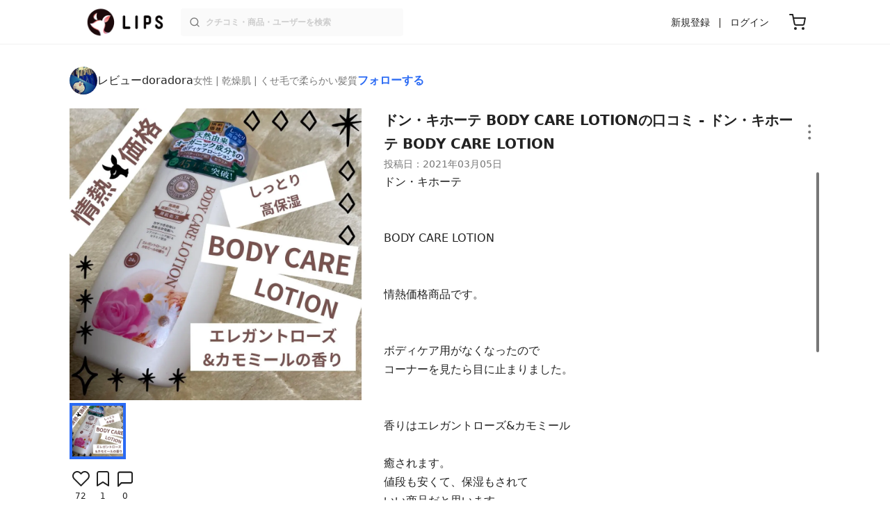

--- FILE ---
content_type: text/html; charset=utf-8
request_url: https://lipscosme.com/posts/2714449
body_size: 26950
content:
<!DOCTYPE html><html><head prefix="og: http://ogp.me/ns# fb: http://ogp.me/ns/fb# article: http://ogp.me/ns/article#"><meta content="790c7f2687079365e66ebf5bc52b3fa9" name="p:domain_verify" /><meta content="app-id=1182886549" name="apple-itunes-app" /><script defer src='https://static.cloudflareinsights.com/beacon.min.js' data-cf-beacon='{"token": "2107537f1ed74003b3224d5e22f9d210"}'></script>
<link href="https://cdn.lipscosme.com" rel="preconnect" /><link href="https://cloudflare.lipscosme.com" rel="preconnect" /><link href="https://www.googletagmanager.com" rel="preconnect" /><link href="https://pagead2.googlesyndication.com" rel="preconnect" /><link href="https://securepubads.g.doubleclick.net" rel="preconnect" /><link href="https://tpc.googlesyndication.com" rel="preconnect" /><meta charset="UTF-8">
<title>BODY CARE LOTION｜ドン・キホーテの口コミ - ドン・キホーテ BODY CARE LOTION by レビューdoradora(乾燥肌) | LIPS</title>
<meta name="description" content="国内最大コスメアプリLIPSに投稿された口コミです。レビューdoradora(女性 / 乾燥肌)のボディローション BODY CARE LOTIONを使った評判・口コミは？「ドン・キホーテBODYCARELOTION情熱価格商品です。ボ..」">
<link rel="canonical" href="https://lipscosme.com/posts/2714449">
<meta property="og:title" content="「ドン・キホーテBODYCARELOTION情熱価格商品です。ボ..」by レビューdoradora">
<meta property="og:description" content="国内最大コスメアプリLIPSに投稿された口コミです。レビューdoradora(女性 / 乾燥肌)のボディローション BODY CARE LOTIONを使った評判・口コミは？「ドン・キホーテBODYCARELOTION情熱価格商品です。ボ..」">
<meta property="og:type" content="article">
<meta property="og:url" content="https://lipscosme.com/posts/2714449">
<meta property="og:image" content="https://cloudflare.lipscosme.com/api/og/posts/2714449?og=1">
<meta property="og:site_name" content="LIPS">
<meta name="twitter:card" content="summary_large_image">
<meta name="twitter:site" content="@lipsjp">
<meta property="fb:app_id" content="1231265256934025">
<meta name="locale" content="ja_JP">
<meta name="viewport" content="width=device-width,initial-scale=1.0,minimum-scale=1.0,maximum-scale=1.0,user-scalable=0">
<meta name="format-detection" content="telephone=no">
<meta name="thumbnail" content="https://cloudflare.lipscosme.com/image/aaa60b663f5c9e24351f9a23-1614885348.png?auto=avif%2Cwebp&amp;fio=1&amp;orient=1&amp;width=1424">
<meta name="robots" content="max-image-preview:large"><meta name="csrf-param" content="authenticity_token" />
<meta name="csrf-token" content="CX0lZ8M_dZ_t6qWztui5pn3szoWf3mosKsYs_QuaNSjSynIAxi_owsdXaCpBuB7BfqIynM2cnuurAEP2MT9fjg" /><meta content="IE=edge" http-equiv="X-UA-Compatible" /><link rel="apple-touch-icon" sizes="180x180" href="https://cdn.lipscosme.com/assets/favicon/apple-touch-icon-3de9c502eee27a5326b62125f9e8ed8d19460139004d42dc58602d6a6dc54bf4.png">
<link rel="icon" href="https://cdn.lipscosme.com/assets/favicon/favicon-05d5f7b78d69bdb2c7e1a2cad4080f10fff67470a5a595327b4875af980b62f1.ico">
<meta name="theme-color" content="#ffffff"><script>window.ENV = "production"
window.isLoggedIn = false
window.lipsSearchProductEndPoint = window.location.protocol + "//" + window.location.hostname + (window.location.port.length > 0 ? ":" + window.location.port : "") + "/products/index_js"</script><link rel="stylesheet" href="https://cdn.lipscosme.com/assets/application_base-14c289d3056cd556c386d548f68e7949ccd12baceedd3ead6205fc5b6ff6ed4f.css" data-turbolinks-track="true" /><link rel="stylesheet" href="https://cdn.lipscosme.com/assets/application_posts-c99c6aa2e40ec0c6c3b8000e6f093540f47f08c4d174bdda4fb7fa9e72937570.css" data-turbolinks-track="true" /><link rel="stylesheet" href="https://cdn.lipscosme.com/assets/application_posts-c99c6aa2e40ec0c6c3b8000e6f093540f47f08c4d174bdda4fb7fa9e72937570.css" data-turbolinks-track="true" /><script src="https://cdn.lipscosme.com/assets/application-910aa6e9f6402115f66e8c996441c33a6197d8c7a3a4d722cb77ee4c0846024c.js" data-turbolinks-track="true" defer="defer"></script><script>window.dataLayer = window.dataLayer || [];
dataLayer.push({
    'uid': "",
    'controller': "posts",
    'route': "posts#show",
    'author_id': "",
    'requested_by_lipsapp_webview': "false",
  });
dataLayer.push({"category_id":"224","large_category_id":"161","medium_category_id":"171","small_category_id":"224","price_range":"others","brand_id":"30384"});

dataLayer.push({ ecommerce: null });
var ecommerce_data_layers = [];
for (var i = 0; i < ecommerce_data_layers.length; ++i) {
  dataLayer.push(ecommerce_data_layers[i]);
  if (window.AndroidEcommerceDataPostMessageHandler) {
    // for Android
    window.AndroidEcommerceDataPostMessageHandler.postMessage(JSON.stringify(ecommerce_data_layers[i]));
  } else if (window.webkit && window.webkit.messageHandlers && window.webkit.messageHandlers.iosEcommerceDataPostMessageHandler) {
    // for iOS
    window.webkit.messageHandlers.iosEcommerceDataPostMessageHandler.postMessage(ecommerce_data_layers[i]);
  }
}</script><script async src='https://securepubads.g.doubleclick.net/tag/js/gpt.js'></script>
<script>
    window.googletag = window.googletag || {cmd: []};

    googletag.cmd.push(function () {
        googletag.pubads().collapseEmptyDivs(true);

        var size_list_standard = [[336, 280], [300, 250], [1, 1], 'fluid'];
        var size_list_for_brand_category_1 = [[320, 100], [320, 50], [1, 1], 'fluid'];

        var i = 0;
        var gptAdSlots = [];

        var set_adslot = function([slot_name, selector, gpt_ad_id]) {
            var size_list = size_list_standard;
            if (slot_name === 'lips_sp_brands_categories_320x100_1') size_list = size_list_for_brand_category_1;
            if (slot_name === 'LIPS_PC_posts_rightcolumn_1') size_list = [[320, 660]];
            if (document.querySelector(selector)) {
              gptAdSlots[i] = googletag.defineSlot(`/21794565686/${slot_name.includes('LIPS_PC') ? 'LIPS_PC' : 'LIPS_SP'}/` + slot_name, size_list, gpt_ad_id)
                .addService(googletag.pubads());
              ++i;
            }
        };

        [["lips_sp_campaign_banner", "#adslot-1558064760004-0", "div-gpt-ad-1558064760004-0"], ["LIPS_PC_posts_rightcolumn_1", "#adslot-1558064760003-0", "div-gpt-ad-1558064760003-0"], ["LIPS_SP_posts_rectangle_1", "#adslot-1558064944178-0", "div-gpt-ad-1558064944178-0"], ["lips_sp_posts_rectangle_2", "#adslot-1558064995363-0", "div-gpt-ad-1558064995363-0"], ["lips_sp_posts_rectangle_3", "#adslot-1558065023947-0", "div-gpt-ad-1558065023947-0"], ["lips_sp_posts_rectangle_4", "#adslot-1558065072868-0", "div-gpt-ad-1558065072868-0"], ["lips_sp_posts_rectangle_5", "#adslot-1558065106716-0", "div-gpt-ad-1558065106716-0"]].forEach(set_adslot);

        [["category_id", "224"],
         ["large_category_id", "161"],
         ["medium_category_id", "171"],
         ["small_category_id", "224"],
         ["brand_id", "30384"],
         ["rails_env", "production"]]
           .forEach(function([key, value]) { googletag.pubads().setTargeting(key, value); });

        googletag.pubads().setTargeting("firebaseAbTestingPat", "1"); // 常にネットワーク広告を引き当てないためのKey-Valueを送る
        googletag.pubads().enableSingleRequest();
        googletag.enableServices();

        gptAdSlots.forEach(slot => googletag.display(slot));
    });
</script>
  <!-- Optimize Next -->
  <script>(function(p,r,o,j,e,c,t,g){
  p['_'+t]={};g=r.createElement('script');g.src='https://www.googletagmanager.com/gtm.js?id=GTM-'+t;r[o].prepend(g);
  g=r.createElement('style');g.innerText='.'+e+t+'{visibility:hidden!important}';r[o].prepend(g);
  r[o][j].add(e+t);setTimeout(function(){if(r[o][j].contains(e+t)){r[o][j].remove(e+t);p['_'+t]=0}},c)
  })(window,document,'documentElement','classList','loading',2000,'W42ZZ8H9')</script>
  <!-- End Optimize Next -->
<!-- Google Tag Manager -->
<script>(function(w,d,s,l,i){w[l]=w[l]||[];w[l].push({'gtm.start':
new Date().getTime(),event:'gtm.js'});var f=d.getElementsByTagName(s)[0],
j=d.createElement(s),dl=l!='dataLayer'?'&l='+l:'';j.async=true;j.src=
'https://www.googletagmanager.com/gtm.js?id='+i+dl;f.parentNode.insertBefore(j,f);
})(window,document,'script','dataLayer','GTM-WG2P8D3');</script>
<!-- End Google Tag Manager -->
  <script type="module">
    import {getCLS, getFID, getLCP, getTTFB, getFCP} from 'https://unpkg.com/web-vitals@0.2.4/dist/web-vitals.es5.min.js?module';
    (function(i,s,o,g,r,a,m){i['GoogleAnalyticsObject']=r;i[r]=i[r]||function(){
    (i[r].q=i[r].q||[]).push(arguments)},i[r].l=1*new Date();a=s.createElement(o),
    m=s.getElementsByTagName(o)[0];a.async=1;a.src=g;m.parentNode.insertBefore(a,m)
    })(window,document,'script','https://www.google-analytics.com/analytics.js','ga');
    ga('create', 'UA-88052714-1', 'auto', {'useAmpClientId': true});
    ga(function (tracker) {
        const clientId = tracker.get('clientId');
        $('.ga-client-id').val(clientId);
    });
    function sendToGoogleAnalytics({name, delta, id}) {
      if (name === 'LCP') { ga('set', 'dimension10', String(Math.floor(delta/100)*100) + '~' + String(Math.floor(delta/100)*100+100)); }
      ga('send', 'event', {
        eventCategory: 'Web Vitals',
        eventAction: name,
        // For CLS the value is first multiplied by 1000 for greater precision
        eventValue: Math.round(name === 'CLS' ? delta * 1000 : delta),
        // page load 単位で発行される id でまとめて指標を計測
        eventLabel: id,
        // 直帰率への影響を回避
        nonInteraction: true,
      });
    }
    getCLS(sendToGoogleAnalytics);
    getFID(sendToGoogleAnalytics);
    getLCP(sendToGoogleAnalytics);
    getTTFB(sendToGoogleAnalytics);
    getFCP(sendToGoogleAnalytics);
  </script>
<!-- Meta Pixel Code -->
<script>
  !function(f,b,e,v,n,t,s)
  {if(f.fbq)return;n=f.fbq=function(){n.callMethod?
  n.callMethod.apply(n,arguments):n.queue.push(arguments)};
  if(!f._fbq)f._fbq=n;n.push=n;n.loaded=!0;n.version='2.0';
  n.queue=[];t=b.createElement(e);t.async=!0;
  t.src=v;s=b.getElementsByTagName(e)[0];
  s.parentNode.insertBefore(t,s)}(window, document,'script',
  'https://connect.facebook.net/en_US/fbevents.js');
  fbq('init', '2109479859070147');
  fbq('track', 'PageView');
</script>
<noscript>
  <img height="1" width="1" style="display:none"
  src="https://www.facebook.com/tr?id=2109479859070147&ev=PageView&noscript=1"
  />
</noscript>
<!-- End Meta Pixel Code -->
<script>
fbq('trackSingle', '2109479859070147', 'ViewContent',
{
 value: 0,
 currency: 'JPY',
 content_ids: [2714449],
 content_type: 'product'
});
</script></head><body data-device-uid="6ThXkL8l1pY0Pqc4JJs1RA" data-env="production" data-js-include="lips-web posts-show product-purchase-event open-product-spec-table product-commerce-sku-select-modal post-feedback-modal scrollbarget_related_posts  lips-modal" data-vimp="1"><!-- Google Tag Manager (noscript) -->
<noscript><iframe src="https://www.googletagmanager.com/ns.html?id=GTM-WG2P8D3"
height="0" width="0" style="display:none;visibility:hidden"></iframe></noscript>
<!-- End Google Tag Manager (noscript) -->
<header class="header" id="header"><div class="open-app-banner visible-for-mobile" id="fixed-banner"><img class="open-app-banner__app-icon" alt="LIPS App icon" src="https://cdn.lipscosme.com/assets/appicon_2022-2004254a6b8d10d9b4735967cea9de07bd5290cdeede74e63bed9ca6a1dcc030.png" /><p class="open-app-banner__app-txt"><span class="open-app-banner__app-txt-title">LIPS 1000万人が選ぶNo.1コスメアプリ</span><span class="open-app-banner__app-txt-subtitle">GooglePlayストア(無料)</span></p><a class="open-app-banner__download-btn" href="https://lipsapp.onelink.me/dKgM?pid=LIPSWEB&amp;c=header&amp;deep_link_value=https%3A%2F%2Flipscosme.com%2Fposts%2F2714449&amp;af_dp=lipsapplink%3A%2F%2Flipscosme.com%2F&amp;af_android_url=https%3A%2F%2Fapp.appsflyer.com%2Fcom.lipscosme.lips%3Fpid%3DLIPSWEB%26af_adset%3Dposts_show%26af_ad%3D2714449%26c%3Dheader&amp;af_ios_url=https%3A%2F%2Fapp.appsflyer.com%2Fid1182886549%3Fpid%3DLIPSWEB%26af_adset%3Dposts_show%26af_ad%3D2714449%26c%3Dheader&amp;af_web_dp=https%3A%2F%2Flipscosme.com%2Fposts%2F2714449&amp;af_og_title=%E4%BB%8A%E8%A6%8B%E3%81%A6%E3%81%84%E3%81%9F%E3%83%9A%E3%83%BC%E3%82%B8%E3%82%92LIPS%E3%82%A2%E3%83%97%E3%83%AA%E3%81%A7%E8%A6%8B%E3%82%8B%E3%81%93%E3%81%A8%E3%81%8C%E3%81%A7%E3%81%8D%E3%81%BE%E3%81%99%E2%99%AB&amp;af_og_description=%E3%82%A2%E3%83%97%E3%83%AA%E3%81%AA%E3%82%89%E3%81%84%E3%81%84%E3%81%AD%E3%82%84%E4%BF%9D%E5%AD%98%E3%80%81%E3%82%B3%E3%83%A1%E3%83%B3%E3%83%88%E6%A9%9F%E8%83%BD%E3%81%8C%E3%83%AD%E3%82%B0%E3%82%A4%E3%83%B3%E7%84%A1%E3%81%97%E3%81%A7%E4%BD%BF%E3%81%88%E3%81%BE%E3%81%99&amp;af_og_image=https%3A%2F%2Fcdn.lipscosme.com%2Fassets%2Fdynamic_link%2Fsocial_image_2022-5e70145987b91904b2cc19680486c1f47e61f5cfa59f3133e744b43d66fbf6aa.png">アプリで開く</a></div><div class="header__container visible-for-mobile"><div class="header__left-icons-container"><a class="LipsModal__openModal header__hamburger-link gt-header__hamburger-link" data-open-modal-class="sidebar" href="javascript:void(0)"><img alt="Hamburger menu" width="20" height="20" src="https://cdn.lipscosme.com/assets/feather/menu-bbca2505f3d5fba7ca49f3fb6e69b2641341c7142ffce151963fee05b02d63ce.svg" /></a></div><div class="header-logo"><a class="header-logo__link" href="/"><div class="header-logo__inner"><img class="header-logo__icon" alt="LIPS[リップス] - コスメのクチコミ検索アプリ" width="360" height="144" loading="lazy" src="https://cdn.lipscosme.com/assets/lips_logo_full_2022-bc7b4bc9dd66035bc5696b0d16bc3d38a7be357186656c039e68cc4cf21ae675.png" /></div></a></div><div class="header__right-icons-container"><img class="header__search-link-image open-search-modal" alt="検索する" width="20" height="20" src="https://cdn.lipscosme.com/assets/feather/search-6615d21f11b72751c746a03e85818e99192d1d4c4fe6debd84f5a377cc3f7c1a.svg" /><a class="header-cart-button visible-for-mobile" href="https://lipscosme.com/commerce/carts"><img alt="カートを見る" width="24" height="24" src="https://cdn.lipscosme.com/assets/feather/cart-1ec49c8d53c1bc0054d2babc4e267c02d55ead0a2fb409c9b57fc2502cc2c187.svg" /></a></div></div><div class="header__container visible-for-pc"><div class="header-logo"><a class="header-logo__link" href="/"><div class="header-logo__inner"><img class="header-logo__icon" alt="LIPS[リップス] - コスメのクチコミ検索アプリ" width="360" height="144" loading="lazy" src="https://cdn.lipscosme.com/assets/lips_logo_full_2022-bc7b4bc9dd66035bc5696b0d16bc3d38a7be357186656c039e68cc4cf21ae675.png" /></div></a></div><div class="header__global-search"><form class="header__global-search-form" onsubmit="onSearchFire();" action="https://lipscosme.com/posts/search" accept-charset="UTF-8" method="get"><input type="text" name="text" id="header-search-box-pc" placeholder="クチコミ・商品・ユーザーを検索" autocomplete="off" required="required" class="header__global-search-input" /></form><div class="header__global-search-menu" id="header-search-box-pc-result"><div class="header__global-search-menu-suggestion-bottom"><ul class="header__global-search-menu-suggestion-bottom" id="header__global-search-menu-suggestion"></ul></div><div class="header__global-search-menu-trend-word"><div class="header__global-search-menu-trend-word-heading">トレンドワード</div><a class="header__global-search-menu-trend-word-link" href="https://lipscosme.com/posts/search?text=VTコスメ"><div class="header__global-search-menu-trend-word-item"><div class="header__global-search-menu-trend-word-item-content"><div class="header__global-search-menu-trend-word-item-content-center"><div class="header__global-search-menu-trend-word-item-content-center-top">VTコスメ</div><div class="header__global-search-menu-trend-word-item-content-center-bottom">4,274件投稿</div></div></div><div class="header__global-search-menu-trend-word-item-post-images"><img class="header__global-search-menu-trend-word-item-post-images-image" src="https://cloudflare.lipscosme.com/image/2025-10-26-b6205c19b288f0b5e2f17c0c.png?auto=avif%2Cwebp&amp;fio=1&amp;orient=1&amp;width=430" /><img class="header__global-search-menu-trend-word-item-post-images-image" src="https://cloudflare.lipscosme.com/image/2025-12-08-1fee069ffc26f3f272494464.png?auto=avif%2Cwebp&amp;fio=1&amp;orient=1&amp;width=430" /><img class="header__global-search-menu-trend-word-item-post-images-image" src="https://cloudflare.lipscosme.com/image/2025-12-14-da1237d81181830292f4f68b.png?auto=avif%2Cwebp&amp;fio=1&amp;orient=1&amp;width=430" /><img class="header__global-search-menu-trend-word-item-post-images-image" src="https://cloudflare.lipscosme.com/image/2026-01-06-5fbfc260e3f737be546a3211.png?auto=avif%2Cwebp&amp;fio=1&amp;orient=1&amp;width=430" /></div></div></a><a class="header__global-search-menu-trend-word-link" href="https://lipscosme.com/posts/search?text=rmk"><div class="header__global-search-menu-trend-word-item"><div class="header__global-search-menu-trend-word-item-content"><div class="header__global-search-menu-trend-word-item-content-center"><div class="header__global-search-menu-trend-word-item-content-center-top">rmk</div><div class="header__global-search-menu-trend-word-item-content-center-bottom">1,417件投稿</div></div></div><div class="header__global-search-menu-trend-word-item-post-images"><img class="header__global-search-menu-trend-word-item-post-images-image" src="https://cloudflare.lipscosme.com/image/2025-08-11-77b4f63599f8cc8499266e4a.png?auto=avif%2Cwebp&amp;fio=1&amp;orient=1&amp;width=430" /><img class="header__global-search-menu-trend-word-item-post-images-image" src="https://cloudflare.lipscosme.com/image/2025-08-17-3d5e65287a155e466b6ab955.png?auto=avif%2Cwebp&amp;fio=1&amp;orient=1&amp;width=430" /><img class="header__global-search-menu-trend-word-item-post-images-image" src="https://cloudflare.lipscosme.com/image/2026-01-12-0ba96ef50c654364df43e69a.png?auto=avif%2Cwebp&amp;fio=1&amp;orient=1&amp;width=430" /><img class="header__global-search-menu-trend-word-item-post-images-image" src="https://cloudflare.lipscosme.com/image/2026-01-15-5aaa9cb3449e59d1d159f893.png?auto=avif%2Cwebp&amp;fio=1&amp;orient=1&amp;width=430" /></div></div></a><a class="header__global-search-menu-trend-word-link" href="https://lipscosme.com/posts/search?text=メイクポーチ見せて"><div class="header__global-search-menu-trend-word-item"><div class="header__global-search-menu-trend-word-item-content"><div class="header__global-search-menu-trend-word-item-content-center"><div class="header__global-search-menu-trend-word-item-content-center-top">メイクポーチ見せて</div><div class="header__global-search-menu-trend-word-item-content-center-bottom">367件投稿</div></div></div><div class="header__global-search-menu-trend-word-item-post-images"><img class="header__global-search-menu-trend-word-item-post-images-image" src="https://cloudflare.lipscosme.com/image/2026-01-14-0d90e04b8a8eb030a7e48400.png?auto=avif%2Cwebp&amp;fio=1&amp;orient=1&amp;width=430" /><img class="header__global-search-menu-trend-word-item-post-images-image" src="https://cloudflare.lipscosme.com/image/2026-01-15-a662afc9f9d888466a34c14f.png?auto=avif%2Cwebp&amp;fio=1&amp;orient=1&amp;width=430" /><img class="header__global-search-menu-trend-word-item-post-images-image" src="https://cloudflare.lipscosme.com/image/2026-01-16-d58c0d82065570790adadd60.png?auto=avif%2Cwebp&amp;fio=1&amp;orient=1&amp;width=430" /><img class="header__global-search-menu-trend-word-item-post-images-image" src="https://cloudflare.lipscosme.com/image/2026-01-16-ead2cdfd39f47308001237b8.png?auto=avif%2Cwebp&amp;fio=1&amp;orient=1&amp;width=430" /></div></div></a></div></div></div><div class="header__sign visible-for-pc"><ul class="header__sign-list"><li class="header__sign-item"><a class="header__signup" href="https://lipscosme.com/users/sign_up">新規登録</a></li><li class="header__sign-item"><a class="header__signin" href="https://lipscosme.com/users/sign_in">ログイン</a></li></ul></div><a class="header-cart-button visible-for-pc" href="https://lipscosme.com/commerce/carts"><img alt="カートを見る" width="24" height="24" src="https://cdn.lipscosme.com/assets/feather/cart-1ec49c8d53c1bc0054d2babc4e267c02d55ead0a2fb409c9b57fc2502cc2c187.svg" /></a></div></header><script>const CONSIDER_PATH_PATTERN =  /\/(products|posts|users|articles)\/search/;

function onSearchFire() {
  const pathname = location.pathname;
  const match = pathname.match(CONSIDER_PATH_PATTERN);
  if (match && match.length === 2) {
    const category = match[1];
    const text = document.getElementById('header-search-box-pc').value;
    window.loggerService.fireEvent({
      url: '/api/logs/beacon_event',
      params: {
        name: 'search_log_event_web',
        params: {
          id: 0,
          text: text,
          experiment_key: category
        }
      }
    });
  }
  return true;
}</script><nav class="sidebar LipsModal LipsModal__from-left" id="sidebar"><div class="sidebar__body"><div class="sidebar__app-banner"><img class="sidebar__app-icon" alt="LIPS App icon" src="https://cdn.lipscosme.com/assets/appicon_2022-2004254a6b8d10d9b4735967cea9de07bd5290cdeede74e63bed9ca6a1dcc030.png" /><p class="sidebar__app-txt"><span class="sidebar__app-txt-title">LIPS</span><span class="sidebar__app-txt-subtitle">GooglePlayストア(無料)</span></p><a class="sidebar__download-btn" href="https://lipsapp.onelink.me/dKgM?pid=LIPSWEB&amp;c=hamburger&amp;deep_link_value=https%3A%2F%2Flipscosme.com%2Fposts%2F2714449&amp;af_dp=lipsapplink%3A%2F%2Flipscosme.com%2F&amp;af_android_url=https%3A%2F%2Fapp.appsflyer.com%2Fcom.lipscosme.lips%3Fpid%3DLIPSWEB%26af_adset%3Dposts_show%26af_ad%3D2714449%26c%3Dhamburger&amp;af_ios_url=https%3A%2F%2Fapp.appsflyer.com%2Fid1182886549%3Fpid%3DLIPSWEB%26af_adset%3Dposts_show%26af_ad%3D2714449%26c%3Dhamburger&amp;af_web_dp=https%3A%2F%2Flipscosme.com%2Fposts%2F2714449&amp;af_og_title=%E4%BB%8A%E8%A6%8B%E3%81%A6%E3%81%84%E3%81%9F%E3%83%9A%E3%83%BC%E3%82%B8%E3%82%92LIPS%E3%82%A2%E3%83%97%E3%83%AA%E3%81%A7%E8%A6%8B%E3%82%8B%E3%81%93%E3%81%A8%E3%81%8C%E3%81%A7%E3%81%8D%E3%81%BE%E3%81%99%E2%99%AB&amp;af_og_description=%E3%82%A2%E3%83%97%E3%83%AA%E3%81%AA%E3%82%89%E3%81%84%E3%81%84%E3%81%AD%E3%82%84%E4%BF%9D%E5%AD%98%E3%80%81%E3%82%B3%E3%83%A1%E3%83%B3%E3%83%88%E6%A9%9F%E8%83%BD%E3%81%8C%E3%83%AD%E3%82%B0%E3%82%A4%E3%83%B3%E7%84%A1%E3%81%97%E3%81%A7%E4%BD%BF%E3%81%88%E3%81%BE%E3%81%99&amp;af_og_image=https%3A%2F%2Fcdn.lipscosme.com%2Fassets%2Fdynamic_link%2Fsocial_image_2022-5e70145987b91904b2cc19680486c1f47e61f5cfa59f3133e744b43d66fbf6aa.png">アプリで開く</a></div><div class="sidebar__menu-container"><div class="sidebar__login"><div class="sidebar__login-title">ログインして便利に使おう！</div><a class="sidebar__login-button" href="https://lipscosme.com/users/sign_in">ログイン</a><a class="sidebar__login-link" href="https://lipscosme.com/users/sign_up">無料会員登録はこちら</a></div><div class="sidebar__section-title">コンテンツを探す</div><ul class="sidebar__main-list"><li class="sidebar__main-item"><a class="sidebar__main-link" href="https://lips-shopping.com">LIPS SHOPPING</a></li><li class="sidebar__main-item"><a class="sidebar__main-link" href="https://lipscosme.com/categories">カテゴリから探す</a></li><li class="sidebar__main-item"><a class="sidebar__main-link" href="https://lipscosme.com/brands">ブランドから探す</a></li><li class="sidebar__main-item"><a class="sidebar__main-link" href="https://lipscosme.com/rankings">ランキングから探す</a></li><li class="sidebar__main-item"><a class="sidebar__main-link" href="https://lipscosme.com/products">商品から探す</a></li><li class="sidebar__main-item"><a class="sidebar__main-link" href="https://lipscosme.com/posts">人気のクチコミを見る</a></li><li class="sidebar__main-item"><a class="sidebar__main-link" href="https://lipscosme.com/posts?sort=latest">新着のクチコミを見る</a></li><li class="sidebar__main-item"><a class="sidebar__main-link" href="https://lipscosme.com/tags">タグから探す</a></li><li class="sidebar__main-item"><a class="sidebar__main-link" href="https://lipscosme.com/themes">テーマから探す</a></li><li class="sidebar__main-item"><a class="sidebar__main-link" href="https://lipscosme.com/articles">記事から探す</a></li><li class="sidebar__main-item"><a class="sidebar__main-link" href="https://lipscosme.com/shops">取扱店舗を探す</a></li><li class="sidebar__main-item"><a class="sidebar__main-link" href="https://lipscosme.com/nail_designs">ネイルデザイン</a></li><li class="sidebar__main-item"><a class="sidebar__main-link" href="https://lipscosme.com/bestcosme">ベストコスメ</a></li><li class="sidebar__main-item"><a class="sidebar__main-link" href="https://lipscosme.com/monthly_trends">月間トレンド賞</a></li></ul><div class="sidebar__section-title">その他</div><ul class="sidebar__main-list"><li class="sidebar__main-item"><a class="sidebar__main-link" href="https://lipscosme.com/our_company">運営会社</a></li><li class="sidebar__main-item"><a class="sidebar__main-link" href="https://lipscosme.com/inquiries/new">お問い合わせ</a></li></ul></div></div></nav><div style="position: relative;"><div class="page-top-element-list"><a href="https://lipscosme.com/rankings/trend_awards/2026/1"><div class="campaign-notice-banner" style="background-color: #3c469d;"><img alt="LIPS月間トレンド賞2026年1月" width="1536" height="128" loading="lazy" src="https://cloudflare.lipscosme.com/campaign_notice/2026-01-15-ceb36aaaf1132cc39e057a1e.png?auto=avif%2Cwebp&amp;fio=1&amp;orient=1&amp;width=3840" /></div></a></div><div class="AdSlot__pureAds visible-for-mobile" id="adslot-1558064760004-0" style="z-index: 10; position: absolute; width: 100%; top: 1px;"><div id="div-gpt-ad-1558064760004-0"></div></div></div><div class="post-show main-row"><div class="post-show__inner"><div class="post-show__user-profile"><div class="post-show__user-profile_user"><a class="post-show__user-profile_user-link gt-post-show__info-user-link" href="/users/n/@rrr_don"><img alt="レビューdoradora" class="post-show__user-profile_user-thumb" src="https://cloudflare.lipscosme.com/user/user1625874133-58850.png?auto=avif%2Cwebp&amp;fio=1&amp;orient=1&amp;width=120" /><div class="post-show__user-profile_user-name-and-attributes"><div class="post-show__user-profile_user-name">レビューdoradora</div><div class="post-show__user-profile_user-attributes">女性 | 乾燥肌 | くせ毛で柔らかい髪質</div></div></a><div class="post-show__user-profile_user-info visible-for-pc"><div class="PostedUser"><div class="PostedUser__container"><div class="PostedUser__profIconArea visible-for-mobile"><a class="PostedUser__link" href="/users/n/@rrr_don"><img alt="レビューdoradora" class="PostedUser__profIcon" src="https://cloudflare.lipscosme.com/user/user1625874133-58850.png?auto=avif%2Cwebp&amp;fio=1&amp;orient=1&amp;width=430" /></a></div><div class="PostedUser__mainContentArea"><a class="PostedUser__link" href="/users/n/@rrr_don"><h4 class="PostedUser__name visible-for-mobile"><span class="PostedUser__nickname">レビューdoradora</span></h4><ul class="PostedUser__userAttribute visible-for-mobile"><li class="PostedUser__userAttribute-item">@rrr_don</li><li class="PostedUser__userAttribute-item">女性</li><li class="PostedUser__userAttribute-item">乾燥肌</li><li class="PostedUser__userAttribute-item">くせ毛で柔らかい髪質</li></ul><ul class="PostedUser__userRankings"><li class="PostedUser__userRankings-item">月間ランキング 2338位</li><li class="PostedUser__userRankings-item">全期間ランキング 1232位</li></ul></a></div><div class="PostedUser__countContentArea"><a class="PostedUser__link" href="/users/n/@rrr_don"><ul class="PostedUser__count"><li class="PostedUser__count-item"><div class="PostedUser__count-container"><span class="PostedUser__count-num">1.0K</span><span class="PostedUser__count-text">フォロー</span></div></li><li class="PostedUser__count-item"><div class="PostedUser__count-container"><span class="PostedUser__count-num">1.1K</span><span class="PostedUser__count-text">フォロワー</span></div></li><li class="PostedUser__count-item"><div class="PostedUser__count-container"><span class="PostedUser__count-num">153K</span><span class="PostedUser__count-text">いいね</span></div></li></ul></a></div><div class="PostedUser__detailContentArea"><a class="PostedUser__link" href="/users/n/@rrr_don"><p class="PostedUser__bio">

プチプラコスメ大好きです。
お給料で大好きなコスメを購入するのが、
ストレス発散法のひとつです。
まずは試してみないとわからないので、結構冒険します。転職先では、最近ノーファンデ出勤しています

</p></a></div></div></div></div></div><a class="post-show__user-profile_follow" id="follow-btn-text" user_id="2714063" href="javascript:void(0)">フォローする</a></div><style>.post-show__carousel-item, .post-show__carousel-list {  aspect-ratio: 1;}</style><div class="post-show__carousel post-show__media"><div class="splide"><div class="splide__track"><ul class="post-show__carousel-list splide__list"><li class="post-show__carousel-item splide__slide"><a class="post-show__media-link gt-post-show__media-link" data-fancybox="" href="https://cloudflare.lipscosme.com/image/aaa60b663f5c9e24351f9a23-1614885348.png?auto=avif%2Cwebp&amp;fio=1&amp;orient=1&amp;width=1424"><link as="image" href="https://cloudflare.lipscosme.com/image/aaa60b663f5c9e24351f9a23-1614885348.png?auto=avif%2Cwebp&amp;fio=1&amp;orient=1&amp;width=1424" rel="preload" /><img class="post-show__carousel-item-image" alt="BODY CARE LOTION/ドン・キホーテ/ボディローションを使ったクチコミ（1枚目）" width="1024" height="1024" src="https://cloudflare.lipscosme.com/image/aaa60b663f5c9e24351f9a23-1614885348.png?auto=avif%2Cwebp&amp;fio=1&amp;orient=1&amp;width=1424" /></a></li></ul></div></div><ul class="post-show__media-list visible-for-pc"><li class="post-show__media-list-medium"><div class="post-show__media-list-medium-border"></div><img alt="BODY CARE LOTION/ドン・キホーテ/ボディローションを使ったクチコミ（1枚目）" loading="lazy" src="https://cloudflare.lipscosme.com/image/aaa60b663f5c9e24351f9a23-1614885348.png?auto=avif%2Cwebp&amp;fio=1&amp;orient=1&amp;width=430" /></li></ul><div class="post-show__reactionIcon"><div class="PostsReactionsIcons"><div class="PostsReactionsIcons__icon-list first"><button name="button" type="button" class="PostsReactionsIcons__icon like" likeable_type="Post" likeable_id="2714449" is_selected="false"><span class="like-count">72</span></button><button name="button" type="button" class="PostsReactionsIcons__icon clip" clippable_type="Post" clippable_id="2714449" is_selected="false"><span class="clip-count">1</span></button></div><div class="PostsReactionsIcons__icon-list last"><button name="button" type="button" class="PostsReactionsIcons__icon comment LipsModal__openModal" data-open-modal-class="CommentModal"><span class="comment-count">0</span></button><div class="CommentModal LipsModal LipsModal__from-bottom"><div class="post-show__comments gt-post-show__comments"><div class="post-show__comments-header"><h3 class="post-show__comments-title">コメント</h3><div class="post-show__comments-close"><button name="button" type="button" class="post-show__comments-close_button LipsModal__close"><img alt="閉じる" src="https://cdn.lipscosme.com/assets/close/object_main-9be5bea6a55f291a698c1e161f64a1a2470250ac5650821c3cd0b57309b478e9.svg" /></button></div></div><div class="post-show__comment-form"><a class="post-show__comment-login" href="/users/sign_in">コメントするにはログインしてください</a></div></div></div></div></div></div></div><div class="post-show__title-info-content"><div class="post-show__read-on-app visible-for-mobile"><a class="post-show__read-on-app__app-link gt-post-show__read-on-app__app-link" href="https://lipsapp.onelink.me/dKgM?pid=LIPSWEB&amp;c=folded&amp;deep_link_value=https%3A%2F%2Flipscosme.com%2Fposts%2F2714449&amp;af_dp=lipsapplink%3A%2F%2Flipscosme.com%2F&amp;af_android_url=https%3A%2F%2Fapp.appsflyer.com%2Fcom.lipscosme.lips%3Fpid%3DLIPSWEB%26af_adset%3Dposts_show%26af_ad%3D2714449%26c%3Dfolded&amp;af_ios_url=https%3A%2F%2Fapp.appsflyer.com%2Fid1182886549%3Fpid%3DLIPSWEB%26af_adset%3Dposts_show%26af_ad%3D2714449%26c%3Dfolded&amp;af_web_dp=https%3A%2F%2Flipscosme.com%2Fposts%2F2714449&amp;af_og_title=%E4%BB%8A%E8%A6%8B%E3%81%A6%E3%81%84%E3%81%9F%E3%83%9A%E3%83%BC%E3%82%B8%E3%82%92LIPS%E3%82%A2%E3%83%97%E3%83%AA%E3%81%A7%E8%A6%8B%E3%82%8B%E3%81%93%E3%81%A8%E3%81%8C%E3%81%A7%E3%81%8D%E3%81%BE%E3%81%99%E2%99%AB&amp;af_og_description=%E3%82%A2%E3%83%97%E3%83%AA%E3%81%AA%E3%82%89%E3%81%84%E3%81%84%E3%81%AD%E3%82%84%E4%BF%9D%E5%AD%98%E3%80%81%E3%82%B3%E3%83%A1%E3%83%B3%E3%83%88%E6%A9%9F%E8%83%BD%E3%81%8C%E3%83%AD%E3%82%B0%E3%82%A4%E3%83%B3%E7%84%A1%E3%81%97%E3%81%A7%E4%BD%BF%E3%81%88%E3%81%BE%E3%81%99&amp;af_og_image=https%3A%2F%2Fcdn.lipscosme.com%2Fassets%2Fdynamic_link%2Fsocial_image_2022-5e70145987b91904b2cc19680486c1f47e61f5cfa59f3133e744b43d66fbf6aa.png">アプリでサクサク読む</a></div><div class="post-show__title-area"><div class="post-show__title-and-menu"><h1 class="post-show__title">ドン・キホーテ BODY CARE LOTIONの口コミ - ドン・キホーテ


BODY CARE LOTION
</h1><div class="dropdown"><a class="post-show__title-menu" data-bs-toggle="dropdown" href="javascript:void(0);"><img alt="投稿・コメントの報告" src="https://cdn.lipscosme.com/assets/vertical_ellipsis-163f43dc32d8f17fb33872920773c2b7b382bb3da00a14df131bccb0fb5afb40.svg" /></a><ul class="dropdown-menu post-show__dropdown-menu"><li class="dropdown-item post-show__dropdown-item"><a class="LipsModal__openModal" data-open-modal-class="PostEmbedModal" href="javascript:void(0)"><img loading="lazy" src="https://cdn.lipscosme.com/assets/common/flag-21a5bdebce942eb91f42f2174ece5a55732d7e21fab1d822fa06be4ab182b453.svg" />埋め込み</a></li><li class="dropdown-item post-show__dropdown-item"><a class="LipsModal__openModal" data-open-modal-class="PostFeedbackModal" href="javascript:void(0)"><img loading="lazy" src="https://cdn.lipscosme.com/assets/common/code-7b6ca2245f4381ec978c353e514c9713e77d0778fc983758feb1a5d3505277b4.svg" />投稿・コメントの報告</a></li></ul></div><div class="PostEmbedModal LipsModal LipsModal__from-bottom"><div class="PostEmbedModal__header"><div class="PostEmbedModal__item"></div><h3 class="PostEmbedModal__title">埋め込み</h3><div class="PostEmbedModal__item"><button name="button" type="button" class="PostEmbedModal__close LipsModal__close"><img alt="閉じる" src="https://cdn.lipscosme.com/assets/close/object_main-9be5bea6a55f291a698c1e161f64a1a2470250ac5650821c3cd0b57309b478e9.svg" /></button></div></div><div class="PostEmbedModal__main"><img class="PostEmbedModal__image" loading="lazy" src="https://cloudflare.lipscosme.com/image/aaa60b663f5c9e24351f9a23-1614885348.png?auto=avif%2Cwebp&amp;fio=1&amp;orient=1&amp;width=430" /><textarea class="PostEmbedModal__embed-code" readonly=""><iframe class="lips-embed" data-lips-has-image src="https://lipscosme.com/embed/posts/2714449" width="100%" height="245" style="border: none;" referrerpolicy="strict-origin-when-cross-origin" loading="lazy" title="LIPSの投稿"></iframe><script src="https://lipscosme.com/embed/embed.js" async></script></textarea><a class="PostEmbedModal__copy" onClick="lipsPostEmbedCodeCopyToClipboard(this);" href="javascript:void(0);">埋め込みコードをコピー</a><div class="PostEmbedModal__link">この埋込みコードを使用することで、当社の<a href="/policy">利用規約</a>及び<a href="/privacy_policy">プライバシーポリシー</a>に同意するものとします。</div></div></div><script>async function lipsPostEmbedCodeCopyToClipboard(element) {
  const textarea = document.querySelector('textarea.PostEmbedModal__embed-code');
  textarea.select();
  try {
    await navigator.clipboard.writeText(textarea.value);
    element.textContent = 'コピーしました';
    setTimeout(() => { element.textContent = '埋め込みコードをコピー'; }, 2000);
  } catch(e) {
    console.error('クリップボードへのコピーに失敗しました', e);
  }
}</script><div class="PostFeedbackModal LipsModal LipsModal__from-bottom"><div class="PostFeedbackModal__header"><div class="PostFeedbackModal__item"></div><h3 class="PostFeedbackModal__title">投稿・コメントの報告</h3><div class="PostFeedbackModal__item"><button name="button" type="button" class="PostFeedbackModal__close LipsModal__close"><img alt="閉じる" src="https://cdn.lipscosme.com/assets/close/object_main-9be5bea6a55f291a698c1e161f64a1a2470250ac5650821c3cd0b57309b478e9.svg" /></button></div></div><div class="PostFeedbackModal__main"><form action="/inquiries/new" accept-charset="UTF-8" method="get"><input value="post" autocomplete="off" type="hidden" name="category" id="category" /><input value="2714449" autocomplete="off" type="hidden" name="post_id" id="post_id" /><div class="PostFeedbackModal__reason"><input id="reason_dislike" type="radio" value="dislike" name="reason" /><label for="reason_dislike">単に気に入らない</label></div><div class="PostFeedbackModal__reason"><input id="reason_rights" type="radio" value="rights" name="reason" /><label for="reason_rights">私の著作物である</label></div><div class="PostFeedbackModal__reason"><input id="reason_sexual" type="radio" value="sexual" name="reason" /><label for="reason_sexual">ヌード・ポルノ・わいせつな内容</label></div><div class="PostFeedbackModal__reason"><input id="reason_harassment" type="radio" value="harassment" name="reason" /><label for="reason_harassment">嫌がらせやいじめを受けた</label></div><div class="PostFeedbackModal__reason"><input id="reason_self_harm" type="radio" value="self_harm" name="reason" /><label for="reason_self_harm">自傷行為</label></div><div class="PostFeedbackModal__reason"><input id="reason_ad" type="radio" value="ad" name="reason" /><label for="reason_ad">第三者の広告・営業等</label></div><div class="PostFeedbackModal__reason"><input id="reason_incorrect" type="radio" value="incorrect" name="reason" /><label for="reason_incorrect">嘘や誇張表現</label></div><div class="PostFeedbackModal__reason"><input id="reason_unrelated" type="radio" value="unrelated" name="reason" /><label for="reason_unrelated">本文と画像・商品・タグが無関係</label></div><div class="PostFeedbackModal__reason"><input id="reason_copyright_violation" type="radio" value="copyright_violation" name="reason" /><label for="reason_copyright_violation">楽曲が著作権に違反している</label></div><div class="PostFeedbackModal__link"><a href="/guideline">コミュニティーガイドライン</a><span>・</span><a href="/policy">利用規約</a></div><div class="PostFeedbackModal__submit"><input type="submit" value="決定" disabled="disabled" data-disable-with="決定" /></div></form></div></div></div><div class="post-show__info"><time class="post-show__published_at" datetime="2021-03-05 04:15:49 +0900">投稿日：2021年03月05日</time></div></div><div class="post-show__content-area"><div class="post-show__content is_flex"><div class="scroll__container"><div class="scroll__scrollable"><div class="scroll__adjustment"><div class="post-show__content-inner"><div class="post-show__content-sentence"><p class="replace_hashtags_content">ドン・キホーテ


BODY CARE LOTION


情熱価格商品です。


ボディケア用がなくなったので
コーナーを見たら目に止まりました。


香りはエレガントローズ&amp;カモミール

癒されます。
値段も安くて、保湿もされて
いい商品だと思います。



ドンキさんの並べ方もありますが
見た目が似てますねぇ。

とくに私は
こだわりがないので、こちらの商品
他の香りも試してみたいと思います！


 <a class="hashtag" href="/tags/46489">#隠れ名品</a> 
<a rel="nofollow" class="hashtag" href="/posts/search?text=%E3%83%89%E3%83%B3%E3%83%BB%E3%82%AD%E3%83%9B%E3%83%BC%E3%83%86">#ドン・キホーテ</a>
<a rel="nofollow" class="hashtag" href="/posts/search?text=BODY">#BODY</a> CARE LOTION
<a rel="nofollow" class="hashtag" href="/posts/search?text=%E8%B3%BC%E5%85%A5%E5%93%81">#購入品</a>
<a class="hashtag" href="/tags/63">#保湿</a>
<a class="hashtag" href="/tags/153">#ボディケア</a></p></div><div class="post-show__user-info visible-for-mobile"><div class="PostedUser"><div class="PostedUser__container"><div class="PostedUser__profIconArea visible-for-mobile"><a class="PostedUser__link" href="/users/n/@rrr_don"><img alt="レビューdoradora" class="PostedUser__profIcon" src="https://cloudflare.lipscosme.com/user/user1625874133-58850.png?auto=avif%2Cwebp&amp;fio=1&amp;orient=1&amp;width=430" /></a></div><div class="PostedUser__mainContentArea"><a class="PostedUser__link" href="/users/n/@rrr_don"><h4 class="PostedUser__name visible-for-mobile"><span class="PostedUser__nickname">レビューdoradora</span></h4><ul class="PostedUser__userAttribute visible-for-mobile"><li class="PostedUser__userAttribute-item">@rrr_don</li><li class="PostedUser__userAttribute-item">女性</li><li class="PostedUser__userAttribute-item">乾燥肌</li><li class="PostedUser__userAttribute-item">くせ毛で柔らかい髪質</li></ul><ul class="PostedUser__userRankings"><li class="PostedUser__userRankings-item">月間ランキング 2338位</li><li class="PostedUser__userRankings-item">全期間ランキング 1232位</li></ul></a></div><div class="PostedUser__countContentArea"><a class="PostedUser__link" href="/users/n/@rrr_don"><ul class="PostedUser__count"><li class="PostedUser__count-item"><div class="PostedUser__count-container"><span class="PostedUser__count-num">1.0K</span><span class="PostedUser__count-text">フォロー</span></div></li><li class="PostedUser__count-item"><div class="PostedUser__count-container"><span class="PostedUser__count-num">1.1K</span><span class="PostedUser__count-text">フォロワー</span></div></li><li class="PostedUser__count-item"><div class="PostedUser__count-container"><span class="PostedUser__count-num">153K</span><span class="PostedUser__count-text">いいね</span></div></li></ul></a></div><div class="PostedUser__detailContentArea"><a class="PostedUser__link" href="/users/n/@rrr_don"><p class="PostedUser__bio">

プチプラコスメ大好きです。
お給料で大好きなコスメを購入するのが、
ストレス発散法のひとつです。
まずは試してみないとわからないので、結構冒険します。転職先では、最近ノーファンデ出勤しています

</p></a></div></div></div></div></div><div class="post-show__read-more visible-for-mobile"><a class="post-show__read-more_post-content gt-post-show__read-more_post-content visible-for-mobile" href="javascript:void(0)">続きを読む</a></div></div></div><div class="scroll__scrollbar"><div class="scroll__scrollbar-thumb"></div></div></div></div></div></div></div><div class="post-show__used-products-list"><div class="PostUsedProductsList"><h2 class="PostUsedProductsList__title">このクチコミで使われた商品</h2><div class="PostUsedProductsList__disclaimer"><p class="StealthMarketingDisclaimer" data-nosnippet="">※商品を購入すると売上の一部がLIPSに還元されることがあります。<a class="StealthMarketingDisclaimer__link" href="/promotion_policy">広告表記に関する行動指針</a>・<a class="StealthMarketingDisclaimer__link" href="/product_ratings">レーティング信頼性への取り組み</a>をご参照ください。</p></div><ul class="PostUsedProductsList__list"><li class="PostUsedProductsList__item"><a class="PostUsedProductsList__link gt-PostUsedProductsList__link" href="/products/275122"><img alt="ドン・キホーテ BODY CARE LOTION" class="PostUsedProductsList__thumb" src="https://cloudflare.lipscosme.com/image/b95788c475a591a787903a2b-1546786979.png?auto=avif%2Cwebp&amp;fio=1&amp;orient=1&amp;width=430" /><div class="PostUsedProductsList__info"><h3 class="PostUsedProductsList__main-info"><span class="PostUsedProductsList__brand">ドン・キホーテ</span><span class="PostUsedProductsList__product-name">BODY CARE LOTION</span></h3><ul class="PostUsedProductsList__sub-info"><li class="PostUsedProductsList__rating"><div class="ratingStar"><img alt="評価 ： VeryGood" class="ratingStar__star" src="https://cdn.lipscosme.com/assets/star/pale_gold-dd4e8c4cf23cf67a65a243ea2f1ef68457aa67cb53373d825cd204782f48953a.png" /><span class="ratingStar__num">4</span></div></li><li class="PostUsedProductsList__channel-provider">購入品</li></ul></div></a><div class="PurchaseSiteLinkBtns"><div class="PurchaseSiteLinkBtns__link-wrapper"><a class="PurchaseSiteLinkBtns__link-wrapper__link gt-PostUsedProductsList__btn-purchase amazon" data-product-id="275122" target="_blank" rel="sponsored noopener" href="https://www.amazon.co.jp/gp/search/ref=as_li_qf_sp_sr_tl?ie=UTF8&amp;tag=lips01-22&amp;keywords=%E3%83%89%E3%83%B3%E3%83%BB%E3%82%AD%E3%83%9B%E3%83%BC%E3%83%86+BODY+CARE+LOTION&amp;index=aps&amp;camp=247&amp;creative=1211&amp;linkCode=ur2&amp;linkId=8beb3084738d054ab842c85cd6b67414">Amazon</a></div><div class="PurchaseSiteLinkBtns__link-wrapper"><a class="PurchaseSiteLinkBtns__link-wrapper__link gt-PostUsedProductsList__btn-purchase rakuten" data-product-id="275122" target="_blank" rel="sponsored noopener" href="https://hb.afl.rakuten.co.jp/ichiba/1979f725.1e27b280.1979f726.b86f4506/?pc=https%3A%2F%2Fsearch.rakuten.co.jp%2Fsearch%2Fmall%2F%E3%83%89%E3%83%B3%E3%83%BB%E3%82%AD%E3%83%9B%E3%83%BC%E3%83%86+BODY+CARE+LOTION%2F&amp;m=https%3A%2F%2Fsearch.rakuten.co.jp%2Fsearch%2Fmall%2F%E3%83%89%E3%83%B3%E3%83%BB%E3%82%AD%E3%83%9B%E3%83%BC%E3%83%86+BODY+CARE+LOTION%2F">楽天市場</a></div><div class="PurchaseSiteLinkBtns__link-wrapper"><a class="PurchaseSiteLinkBtns__link-wrapper__link gt-PostUsedProductsList__btn-purchase yahoo" data-product-id="275122" target="_blank" rel="sponsored noopener" href="http://ck.jp.ap.valuecommerce.com/servlet/referral?sid=3475824&amp;pid=886024224&amp;vc_url=https%3A%2F%2Fshopping.yahoo.co.jp%2Fsearch%3Fp%3D%E3%83%89%E3%83%B3%E3%83%BB%E3%82%AD%E3%83%9B%E3%83%BC%E3%83%86+BODY+CARE+LOTION">Y!ショッピング</a></div></div></li></ul></div></div><div class="post-show__prev-next"><ul class="post-show__prev-next-list"><a class="post-show__prev-next-item post-show__prev-next-link gt-post-show__prev-next-link" href="/posts/2660201"><li class="gt-post-show__prev-next-item"></li></a><li class="post-show__prev-next-item gt-post-show__prev-next-item"><a class="post-show__prev-next-link gt-post-show__prev-next-link" href="/products/275122/review">クチコミ一覧へ</a></li><a class="post-show__prev-next-item post-show__prev-next-link gt-post-show__prev-next-link" href="/posts/3190063"><li class="gt-post-show__prev-next-item"></li></a></ul></div><div class="flex-row"><div id="main-col"><div class="AdSlot__pureAds visible-for-mobile" id="adslot-1558064944178-0"><div class="AdSlot__pureAdsContentPadding24" id="div-gpt-ad-1558064944178-0"></div></div><div class="post-show__related-posts gt-post-show__related-posts"><div class="PostListMedium"><h2 class="PostListMedium__title">関連するクチコミ</h2><ul class="PostListMedium__list gt-post-list-medium__list"><li class="PostListMedium__item gt-post-list-medium__item js_vimp" data-event-name="postlist_post_vimp" data-resource-id="5872350"><a class="PostListMedium__link" href="/posts/5872350"><div class="PostListMedium__post"><ul class="PostListMedium__post-images-area"><li class="PostListMedium__post-thumb-container"><img class="PostListMedium__post-thumb" alt="BODY CARE LOTION/ドン・キホーテ/ボディローションを使ったクチコミ（1枚目）" loading="lazy" src="https://cloudflare.lipscosme.com/image/7667d05a52372fe2bcb57a37-1703824243.png?auto=avif%2Cwebp&amp;fio=1&amp;orient=1&amp;width=430" /></li><li class="PostListMedium__post-thumb-container"><img class="PostListMedium__post-thumb" alt="BODY CARE LOTION/ドン・キホーテ/ボディローションを使ったクチコミ（2枚目）" loading="lazy" src="https://cloudflare.lipscosme.com/image/6fb61f6291326cb3a6b29da1-1703824243.png?auto=avif%2Cwebp&amp;fio=1&amp;orient=1&amp;width=430" /></li><li class="PostListMedium__post-thumb-container"></li></ul><div class="PostListMedium__post-content-area"><p class="PostListMedium__post-content">バニラではないけど、、 LOFTとか薬局とかたくさん巡って なんか似てるきがするものに やっと出逢えた！！テスター匂って即買い 保湿力良し◎(普通肌)   (敏感肌) こってりなでないかも🤔 よく薬局で売っているボディローションと 変わらなくしっとりしてる◎潤ってる◎ 香り✤  持ちよい◎ 他にもあと2種類の香りがあったよ。 どれも(*•̀ᴗ•́*)ｸﾞｰ 良い香り〜 購入品は、 【⠀エレガントローズ＆ カモミール】 ベタつきもなくとにかく良い香りなので ハンドクリームとしても使ってる🫠</p><span class="PostListMedium__read-more" data-nosnippet="">もっと見る</span></div><div class="PostListMedium__sub-content" data-nosnippet=""><div class="PostListMedium__user"><img alt="an17" class="PostListMedium__user-thumb" loading="lazy" src="https://cloudflare.lipscosme.com/default_images/profile.png?auto=avif%2Cwebp&amp;fio=1&amp;orient=1&amp;width=120" /><ul class="PostListMedium__user-info"><li class="PostListMedium__user-info-item">an17</li><li class="PostListMedium__user-info-item">30代後半</li><li class="PostListMedium__user-info-item">混合肌</li><li class="PostListMedium__user-info-item">ブルベ冬</li></ul></div><div class="PostListMedium__info"><ul class="PostListMedium__info-list"><li class="PostListMedium__info-like"><img alt="いいね数" class="PostListMedium__info-ic" src="https://cdn.lipscosme.com/assets/common/heart-1-f8b8c18b5bc69cfe3b26c277ece56cc0860dea5c0a72197585b1f06898975a76.svg" />46</li><li class="PostListMedium__info-clip"><img alt="保存数" class="PostListMedium__info-ic" src="https://cdn.lipscosme.com/assets/common/bookmark-3fb4deb753ab948d017858fdd415387f614837d6b503daf24fa6b9859c3a8911.svg" />1</li><li class="PostListMedium__info-published_at">2023.12.29</li></ul></div></div></div></a></li><li class="PostListMedium__item gt-post-list-medium__item js_vimp" data-event-name="postlist_post_vimp" data-resource-id="5386580"><a class="PostListMedium__link" href="/posts/5386580"><div class="PostListMedium__post"><ul class="PostListMedium__post-images-area"><li class="PostListMedium__post-thumb-container"><img class="PostListMedium__post-thumb" alt="BODY CARE LOTION/ドン・キホーテ/ボディローションを使ったクチコミ（1枚目）" loading="lazy" src="https://cloudflare.lipscosme.com/image/baeb752274df42b4c1af2ee8-1690758889.png?auto=avif%2Cwebp&amp;fio=1&amp;orient=1&amp;width=430" /></li><li class="PostListMedium__post-thumb-container"></li><li class="PostListMedium__post-thumb-container"></li></ul><div class="PostListMedium__post-content-area"><p class="PostListMedium__post-content">これは安くてベタづかない私にもってこいなボディローションです！ 香りもいいし、最近購入したばかりなのですがハンドマッサージに、使ってます❤ リラックス出来る香りを探していたのと、価格が安くていいなって思って購入しました(*^^*) 継続してよかったらまたリピートですな！❤</p><span class="PostListMedium__read-more" data-nosnippet="">もっと見る</span></div><div class="PostListMedium__sub-content" data-nosnippet=""><div class="PostListMedium__user"><img alt="たまご (๑ت๑)" class="PostListMedium__user-thumb" loading="lazy" src="https://cloudflare.lipscosme.com/user/user1594725784-93874.png?auto=avif%2Cwebp&amp;fio=1&amp;orient=1&amp;width=120" /><ul class="PostListMedium__user-info"><li class="PostListMedium__user-info-item">たまご (๑ت๑)</li><li class="PostListMedium__user-info-item">女性</li><li class="PostListMedium__user-info-item">40代前半</li><li class="PostListMedium__user-info-item">混合肌</li></ul></div><div class="PostListMedium__info"><ul class="PostListMedium__info-list"><li class="PostListMedium__info-like"><img alt="いいね数" class="PostListMedium__info-ic" src="https://cdn.lipscosme.com/assets/common/heart-1-f8b8c18b5bc69cfe3b26c277ece56cc0860dea5c0a72197585b1f06898975a76.svg" />60</li><li class="PostListMedium__info-clip"><img alt="保存数" class="PostListMedium__info-ic" src="https://cdn.lipscosme.com/assets/common/bookmark-3fb4deb753ab948d017858fdd415387f614837d6b503daf24fa6b9859c3a8911.svg" />1</li><li class="PostListMedium__info-published_at">2023.07.31</li></ul></div></div></div></a></li><div class="AdSlot__pureAds visible-for-mobile" id="adslot-1558064995363-0" style="background: #e6e7e7;"><div class="AdSlot__pureAdsContentPadding24" id="div-gpt-ad-1558064995363-0"></div></div><li class="PostListMedium__item gt-post-list-medium__item js_vimp" data-event-name="postlist_post_vimp" data-resource-id="608369"><a class="PostListMedium__link" href="/posts/608369"><div class="PostListMedium__post"><ul class="PostListMedium__post-images-area"><li class="PostListMedium__post-thumb-container"><img class="PostListMedium__post-thumb" alt="BODY CARE LOTION/ドン・キホーテ/ボディローションを使ったクチコミ（1枚目）" loading="lazy" src="https://cloudflare.lipscosme.com/image/b2d5a4702c4e7f61bedde70e-1534612908.png?auto=avif%2Cwebp&amp;fio=1&amp;orient=1&amp;width=430" /></li><li class="PostListMedium__post-thumb-container"></li><li class="PostListMedium__post-thumb-container"></li></ul><div class="PostListMedium__post-content-area"><p class="PostListMedium__post-content">※地域によって値段の差があるかと思いまして具体的な値段を画像書かずかなり安いと表記させて頂きました。ちなみに私のところは298円でした😳びっくり！ドン・キホーテの情熱価格というプライベートブランドのボディケアローションです｡ジョンソンを買うつ...</p><span class="PostListMedium__read-more" data-nosnippet="">もっと見る</span></div><div class="PostListMedium__sub-content" data-nosnippet=""><div class="PostListMedium__user"><img alt="まる" class="PostListMedium__user-thumb" loading="lazy" src="https://cloudflare.lipscosme.com/user/user1542512701-57961.png?auto=avif%2Cwebp&amp;fio=1&amp;orient=1&amp;width=120" /><ul class="PostListMedium__user-info"><li class="PostListMedium__user-info-item">まる</li></ul></div><div class="PostListMedium__info"><ul class="PostListMedium__info-list"><li class="PostListMedium__info-like"><img alt="いいね数" class="PostListMedium__info-ic" src="https://cdn.lipscosme.com/assets/common/heart-1-f8b8c18b5bc69cfe3b26c277ece56cc0860dea5c0a72197585b1f06898975a76.svg" />56</li><li class="PostListMedium__info-clip"><img alt="保存数" class="PostListMedium__info-ic" src="https://cdn.lipscosme.com/assets/common/bookmark-3fb4deb753ab948d017858fdd415387f614837d6b503daf24fa6b9859c3a8911.svg" />6</li><li class="PostListMedium__info-published_at">2018.08.19</li></ul></div></div></div></a></li><li class="PostListMedium__item gt-post-list-medium__item js_vimp" data-event-name="postlist_post_vimp" data-resource-id="8010851"><a class="PostListMedium__link" href="/posts/8010851"><div class="PostListMedium__post"><ul class="PostListMedium__post-images-area"><li class="PostListMedium__post-thumb-container"><img class="PostListMedium__post-thumb" alt="BODY CARE LOTION/ドン・キホーテ/ボディローションを使ったクチコミ（1枚目）" loading="lazy" src="https://cloudflare.lipscosme.com/image/2025-10-06-90d4f5afadcfb316bb34b595.png?auto=avif%2Cwebp&amp;fio=1&amp;orient=1&amp;width=430" /></li><li class="PostListMedium__post-thumb-container"><img class="PostListMedium__post-thumb" alt="BODY CARE LOTION/ドン・キホーテ/ボディローションを使ったクチコミ（2枚目）" loading="lazy" src="https://cloudflare.lipscosme.com/image/2025-10-06-9ae8dbdcb290c15aabe086e1.png?auto=avif%2Cwebp&amp;fio=1&amp;orient=1&amp;width=430" /></li><li class="PostListMedium__post-thumb-container"></li></ul><div class="PostListMedium__post-content-area"><p class="PostListMedium__post-content">ドン・キホーテBODYCARELOTIONラベンダー＆スウィートライチの香り✼••┈┈••✼••┈┈••✼••┈┈••✼••┈┈••✼【商品の特徴】オイルインのボディローションで保湿力がある個人的には秋冬など乾燥の時期に良さそう【テクスチャ】...</p><span class="PostListMedium__read-more" data-nosnippet="">もっと見る</span></div><div class="PostListMedium__sub-content" data-nosnippet=""><div class="PostListMedium__user"><img alt="紫音@なるべくフォロバ" class="PostListMedium__user-thumb" loading="lazy" src="https://cloudflare.lipscosme.com/user/2025-03-04-852ea0bc2385aa225441adbc.png?auto=avif%2Cwebp&amp;fio=1&amp;orient=1&amp;width=120" /><ul class="PostListMedium__user-info"><li class="PostListMedium__user-info-item">紫音@なるべくフォロバ</li><li class="PostListMedium__user-info-item">女性</li><li class="PostListMedium__user-info-item">脂性肌</li><li class="PostListMedium__user-info-item">ブルベ冬</li></ul></div><div class="PostListMedium__info"><ul class="PostListMedium__info-list"><li class="PostListMedium__info-like"><img alt="いいね数" class="PostListMedium__info-ic" src="https://cdn.lipscosme.com/assets/common/heart-1-f8b8c18b5bc69cfe3b26c277ece56cc0860dea5c0a72197585b1f06898975a76.svg" />61</li><li class="PostListMedium__info-clip"><img alt="保存数" class="PostListMedium__info-ic" src="https://cdn.lipscosme.com/assets/common/bookmark-3fb4deb753ab948d017858fdd415387f614837d6b503daf24fa6b9859c3a8911.svg" />1</li><li class="PostListMedium__info-published_at">3ヶ月前</li></ul></div></div></div></a></li><div class="AdSlot__pureAds visible-for-mobile" id="adslot-1558065023947-0" style="background: #e6e7e7;"><div class="AdSlot__pureAdsContentPadding24" id="div-gpt-ad-1558065023947-0"></div></div><li class="PostListMedium__item gt-post-list-medium__item js_vimp" data-event-name="postlist_post_vimp" data-resource-id="948286"><a class="PostListMedium__link" href="/posts/948286"><div class="PostListMedium__post"><ul class="PostListMedium__post-images-area"><li class="PostListMedium__post-thumb-container"><img class="PostListMedium__post-thumb" alt="BODY CARE LOTION/ドン・キホーテ/ボディローションを使ったクチコミ（1枚目）" loading="lazy" src="https://cloudflare.lipscosme.com/image/cb63e62cb0e18fbca51e1ef4-1546786978.png?auto=avif%2Cwebp&amp;fio=1&amp;orient=1&amp;width=430" /></li><li class="PostListMedium__post-thumb-container"><img class="PostListMedium__post-thumb" alt="BODY CARE LOTION/ドン・キホーテ/ボディローションを使ったクチコミ（2枚目）" loading="lazy" src="https://cloudflare.lipscosme.com/image/b95788c475a591a787903a2b-1546786979.png?auto=avif%2Cwebp&amp;fio=1&amp;orient=1&amp;width=430" /></li><li class="PostListMedium__post-thumb-container"></li></ul><div class="PostListMedium__post-content-area"><p class="PostListMedium__post-content">あけましておめでとうございまーす🎉今年もよろしくお願いしまーす！そして新年一発目にご紹介するのはこちらーっ💁‍♀️な、な、なんとっ！ドン・キホーテで売ってる商品でございまする！🐧BODYCARELOTION(ボディケアローション)💓💓💓この商...</p><span class="PostListMedium__read-more" data-nosnippet="">もっと見る</span></div><div class="PostListMedium__sub-content" data-nosnippet=""><div class="PostListMedium__user"><img alt="きゃし" class="PostListMedium__user-thumb" loading="lazy" src="https://cloudflare.lipscosme.com/user/user1544619875-13331.png?auto=avif%2Cwebp&amp;fio=1&amp;orient=1&amp;width=120" /><ul class="PostListMedium__user-info"><li class="PostListMedium__user-info-item">きゃし</li></ul></div><div class="PostListMedium__info"><ul class="PostListMedium__info-list"><li class="PostListMedium__info-like"><img alt="いいね数" class="PostListMedium__info-ic" src="https://cdn.lipscosme.com/assets/common/heart-1-f8b8c18b5bc69cfe3b26c277ece56cc0860dea5c0a72197585b1f06898975a76.svg" />32</li><li class="PostListMedium__info-clip"><img alt="保存数" class="PostListMedium__info-ic" src="https://cdn.lipscosme.com/assets/common/bookmark-3fb4deb753ab948d017858fdd415387f614837d6b503daf24fa6b9859c3a8911.svg" />0</li><li class="PostListMedium__info-published_at">2019.01.07</li></ul></div></div></div></a></li><li class="PostListMedium__item gt-post-list-medium__item js_vimp" data-event-name="postlist_post_vimp" data-resource-id="5467047"><a class="PostListMedium__link" href="/posts/5467047"><div class="PostListMedium__post"><ul class="PostListMedium__post-images-area"><li class="PostListMedium__post-thumb-container"><img class="PostListMedium__post-thumb" alt="Q+Me スウィート ボム タラソ スクラブ/AGARISM/バストケア・ヒップケアを使ったクチコミ（1枚目）" loading="lazy" src="https://cloudflare.lipscosme.com/image/e7309d0887bac0f3f2a10097-1692972202.png?auto=avif%2Cwebp&amp;fio=1&amp;orient=1&amp;width=430" /></li><li class="PostListMedium__post-thumb-container"><img class="PostListMedium__post-thumb" alt="Q+Me スウィート ボム タラソ スクラブ/AGARISM/バストケア・ヒップケアを使ったクチコミ（2枚目）" loading="lazy" src="https://cloudflare.lipscosme.com/image/5635bcbf4bc88ec7966cf6a0-1692972202.png?auto=avif%2Cwebp&amp;fio=1&amp;orient=1&amp;width=430" /></li><li class="PostListMedium__post-thumb-container"><img class="PostListMedium__post-thumb" alt="Q+Me スウィート ボム タラソ スクラブ/AGARISM/バストケア・ヒップケアを使ったクチコミ（3枚目）" loading="lazy" src="https://cloudflare.lipscosme.com/image/87225a97d816b9cd3e029622-1692972203.png?auto=avif%2Cwebp&amp;fio=1&amp;orient=1&amp;width=430" /></li></ul><div class="PostListMedium__post-content-area"><p class="PostListMedium__post-content">𝖠𝖦𝖠𝖱𝖨𝖲𝖬𝖰+𝖬𝖾𝖲𝖶𝖤𝖤𝖳𝖡𝖮𝖬𝖡𝖳𝖧𝖠𝖫𝖠𝖲𝖲𝖮𝖲𝖢𝖱𝖴𝖡⁡sweetコラボで作られたヒップスクラブ⁡ヒップスクラブと記載がありましたが、ボディに使っても良いようです(^^)少しくすんだようなピンク色のジャータイプ容器に入った商品で、...</p><span class="PostListMedium__read-more" data-nosnippet="">もっと見る</span></div><div class="PostListMedium__sub-content" data-nosnippet=""><div class="PostListMedium__user"><img alt="ネネコ" class="PostListMedium__user-thumb" loading="lazy" src="https://cloudflare.lipscosme.com/user/2025-10-22-cbe8061e7480d2e03e144d7c.png?auto=avif%2Cwebp&amp;fio=1&amp;orient=1&amp;width=120" /><ul class="PostListMedium__user-info"><li class="PostListMedium__user-info-item">ネネコ</li><li class="PostListMedium__user-info-item">女性</li><li class="PostListMedium__user-info-item">混合肌</li></ul></div><div class="PostListMedium__info"><ul class="PostListMedium__info-list"><li class="PostListMedium__info-like"><img alt="いいね数" class="PostListMedium__info-ic" src="https://cdn.lipscosme.com/assets/common/heart-1-f8b8c18b5bc69cfe3b26c277ece56cc0860dea5c0a72197585b1f06898975a76.svg" />52</li><li class="PostListMedium__info-clip"><img alt="保存数" class="PostListMedium__info-ic" src="https://cdn.lipscosme.com/assets/common/bookmark-3fb4deb753ab948d017858fdd415387f614837d6b503daf24fa6b9859c3a8911.svg" />2</li><li class="PostListMedium__info-published_at">2023.08.25</li></ul></div></div></div></a></li><div class="AdSlot__pureAds visible-for-mobile" id="adslot-1558065072868-0" style="background: #e6e7e7;"><div class="AdSlot__pureAdsContentPadding24" id="div-gpt-ad-1558065072868-0"></div></div><li class="PostListMedium__item gt-post-list-medium__item js_vimp" data-event-name="postlist_post_vimp" data-resource-id="6457099"><a class="PostListMedium__link" href="/posts/6457099"><div class="PostListMedium__post"><ul class="PostListMedium__post-images-area"><li class="PostListMedium__post-thumb-container"><img class="PostListMedium__post-thumb" alt="Hand&amp;Body Cleanser Ablution /Saiph/ボディソープを使ったクチコミ（1枚目）" loading="lazy" src="https://cloudflare.lipscosme.com/image/67eade9210f1898350282e9a-1719015330.png?auto=avif%2Cwebp&amp;fio=1&amp;orient=1&amp;width=430" /></li><li class="PostListMedium__post-thumb-container"></li><li class="PostListMedium__post-thumb-container"></li></ul><div class="PostListMedium__post-content-area"><p class="PostListMedium__post-content">敏感なお肌もやさしく洗い上げるCBD配合のハンド＆ボディクレンザーです。コカミドプロピルベタイン、デシルグルコシドなどの高品質な界面活性剤に加え、ヒアルロン酸やセラミドといった保湿成分を配合したクレンザーが、お肌をいたわりながら洗浄します。 パラベン、ミネラルオイル、パームオイル、人工着色料、人工香料、サルフェート、アルコールフリー。 カモミール、スイートオレンジ、ベルガモットミントなど8種のエッセンシャルオイルをブレンドした、心安らぐ香り。</p><span class="PostListMedium__read-more" data-nosnippet="">もっと見る</span></div><div class="PostListMedium__sub-content" data-nosnippet=""><div class="PostListMedium__user"><img alt="ずん" class="PostListMedium__user-thumb" loading="lazy" src="https://cloudflare.lipscosme.com/user/user1590481444-82782.png?auto=avif%2Cwebp&amp;fio=1&amp;orient=1&amp;width=120" /><ul class="PostListMedium__user-info"><li class="PostListMedium__user-info-item">ずん</li><li class="PostListMedium__user-info-item">30代前半</li><li class="PostListMedium__user-info-item">混合肌</li></ul></div><div class="PostListMedium__info"><ul class="PostListMedium__info-list"><li class="PostListMedium__info-like"><img alt="いいね数" class="PostListMedium__info-ic" src="https://cdn.lipscosme.com/assets/common/heart-1-f8b8c18b5bc69cfe3b26c277ece56cc0860dea5c0a72197585b1f06898975a76.svg" />48</li><li class="PostListMedium__info-clip"><img alt="保存数" class="PostListMedium__info-ic" src="https://cdn.lipscosme.com/assets/common/bookmark-3fb4deb753ab948d017858fdd415387f614837d6b503daf24fa6b9859c3a8911.svg" />4</li><li class="PostListMedium__info-published_at">2024.06.22</li></ul></div></div></div></a></li><li class="PostListMedium__item gt-post-list-medium__item js_vimp" data-event-name="postlist_post_vimp" data-resource-id="5377952"><a class="PostListMedium__link" href="/posts/5377952"><div class="PostListMedium__post"><ul class="PostListMedium__post-images-area"><li class="PostListMedium__post-thumb-container"><img class="PostListMedium__post-thumb" alt="Q+Me スウィート ボム タラソ スクラブ/AGARISM/バストケア・ヒップケアを使ったクチコミ（1枚目）" loading="lazy" src="https://cloudflare.lipscosme.com/image/4e1f2095639c9ba1728b92be-1690509212.png?auto=avif%2Cwebp&amp;fio=1&amp;orient=1&amp;width=430" /></li><li class="PostListMedium__post-thumb-container"><img class="PostListMedium__post-thumb" alt="Q+Me スウィート ボム タラソ スクラブ/AGARISM/バストケア・ヒップケアを使ったクチコミ（2枚目）" loading="lazy" src="https://cloudflare.lipscosme.com/image/537f3e54cddec896b8ace8da-1690509212.png?auto=avif%2Cwebp&amp;fio=1&amp;orient=1&amp;width=430" /></li><li class="PostListMedium__post-thumb-container"><img class="PostListMedium__post-thumb" alt="Q+Me スウィート ボム タラソ スクラブ/AGARISM/バストケア・ヒップケアを使ったクチコミ（3枚目）" loading="lazy" src="https://cloudflare.lipscosme.com/image/4c8ec46db555c2771ddbf33c-1690509212.png?auto=avif%2Cwebp&amp;fio=1&amp;orient=1&amp;width=430" /></li></ul><div class="PostListMedium__post-content-area"><p class="PostListMedium__post-content">人気女性誌・sweetとのコラボで誕生したAGARISM Q+Meスウィートボムタラソスクラブは、スクラブ・ボディソープ・バスソルトの3WAYで使えるボディスクラブ。 エステでも多く取り入れられているヨーロッパの美容方法・タラソセラピーに着目し、厳選したソルトやクレイをはじめとした7つのタラソ成分を配合。 さらにプラセンタ、レチノール、セラミドなど嬉しい美容液成分を配合しており、毛穴ケア・ざらつきケア・もたつきケア・においケア・黒ずみ美白※1ケアにアプローチしてくれるんだそう。 パッケージの可愛さもさることながら、中のスクラブまでピンクで気分が上がるのは私だけでない筈。 スクラブは結構しっかりめなものの、水分をくわえることでゆるくなるので、このあたりは好みで調整しやすいかも。 洗い流さずそのまま湯舟につかればバスソルトにもなる上、泡立てればボディソープとして使えるのは嬉しいポイント。</p><span class="PostListMedium__read-more" data-nosnippet="">もっと見る</span></div><div class="PostListMedium__sub-content" data-nosnippet=""><div class="PostListMedium__user"><img alt="omochi" class="PostListMedium__user-thumb" loading="lazy" src="https://cloudflare.lipscosme.com/user/user1652922474-33994.png?auto=avif%2Cwebp&amp;fio=1&amp;orient=1&amp;width=120" /><ul class="PostListMedium__user-info"><li class="PostListMedium__user-info-item">omochi</li></ul></div><div class="PostListMedium__info"><ul class="PostListMedium__info-list"><li class="PostListMedium__info-like"><img alt="いいね数" class="PostListMedium__info-ic" src="https://cdn.lipscosme.com/assets/common/heart-1-f8b8c18b5bc69cfe3b26c277ece56cc0860dea5c0a72197585b1f06898975a76.svg" />30</li><li class="PostListMedium__info-clip"><img alt="保存数" class="PostListMedium__info-ic" src="https://cdn.lipscosme.com/assets/common/bookmark-3fb4deb753ab948d017858fdd415387f614837d6b503daf24fa6b9859c3a8911.svg" />3</li><li class="PostListMedium__info-published_at">2023.07.28</li></ul></div></div></div></a></li><li class="PostListMedium__item gt-post-list-medium__item js_vimp" data-event-name="postlist_post_vimp" data-resource-id="2607923"><a class="PostListMedium__link" href="/posts/2607923"><div class="PostListMedium__post"><ul class="PostListMedium__post-images-area"><li class="PostListMedium__post-thumb-container"><img class="PostListMedium__post-thumb" alt="ボディキュット/AGARISM/ボディクリームを使ったクチコミ（1枚目）" loading="lazy" src="https://cloudflare.lipscosme.com/image/29a12bc6f28e50dadaa45b83-1611564809.png?auto=avif%2Cwebp&amp;fio=1&amp;orient=1&amp;width=430" /></li><li class="PostListMedium__post-thumb-container"><img class="PostListMedium__post-thumb" alt="ボディキュット/AGARISM/ボディクリームを使ったクチコミ（2枚目）" loading="lazy" src="https://cloudflare.lipscosme.com/image/70d29e387c52c44506f9712c-1611564810.png?auto=avif%2Cwebp&amp;fio=1&amp;orient=1&amp;width=430" /></li><li class="PostListMedium__post-thumb-container"><img class="PostListMedium__post-thumb" alt="ボディキュット/AGARISM/ボディクリームを使ったクチコミ（3枚目）" loading="lazy" src="https://cloudflare.lipscosme.com/image/bfaa015a83cdc7bf68a62ce3-1611564810.png?auto=avif%2Cwebp&amp;fio=1&amp;orient=1&amp;width=430" /></li></ul><div class="PostListMedium__post-content-area"><p class="PostListMedium__post-content">株式会社AkaraN様より﻿﻿アガリズムボディキュット﻿﻿をモニターさせていただきました♡﻿ありがとうございます♡﻿﻿﻿【アガリズムボディキュットって？】﻿転がすだけ！﻿ムダなくBODYメイク！﻿﻿スリムローラー﻿×﻿美容クリーム﻿﻿◆座った...</p><span class="PostListMedium__read-more" data-nosnippet="">もっと見る</span></div><div class="PostListMedium__sub-content" data-nosnippet=""><div class="PostListMedium__user"><img alt="えび松(春br)" class="PostListMedium__user-thumb" loading="lazy" src="https://cloudflare.lipscosme.com/user/user1571304021-26569.png?auto=avif%2Cwebp&amp;fio=1&amp;orient=1&amp;width=120" /><ul class="PostListMedium__user-info"><li class="PostListMedium__user-info-item">えび松(春br)</li><li class="PostListMedium__user-info-item">女性</li><li class="PostListMedium__user-info-item">乾燥肌</li><li class="PostListMedium__user-info-item">イエベ春</li></ul></div><div class="PostListMedium__info"><ul class="PostListMedium__info-list"><li class="PostListMedium__info-like"><img alt="いいね数" class="PostListMedium__info-ic" src="https://cdn.lipscosme.com/assets/common/heart-1-f8b8c18b5bc69cfe3b26c277ece56cc0860dea5c0a72197585b1f06898975a76.svg" />48</li><li class="PostListMedium__info-clip"><img alt="保存数" class="PostListMedium__info-ic" src="https://cdn.lipscosme.com/assets/common/bookmark-3fb4deb753ab948d017858fdd415387f614837d6b503daf24fa6b9859c3a8911.svg" />3</li><li class="PostListMedium__info-published_at">2021.01.25</li></ul></div></div></div></a></li><li class="PostListMedium__item gt-post-list-medium__item js_vimp" data-event-name="postlist_post_vimp" data-resource-id="6576176"><a class="PostListMedium__link" href="/posts/6576176"><div class="PostListMedium__post"><ul class="PostListMedium__post-images-area"><li class="PostListMedium__post-thumb-container"><img class="PostListMedium__post-thumb" alt="Q+Me スウィート ボム タラソ スクラブ/AGARISM/バストケア・ヒップケアを使ったクチコミ（1枚目）" loading="lazy" src="https://cloudflare.lipscosme.com/image/0fe5c88c399a70586f6c4e24-1722396213.png?auto=avif%2Cwebp&amp;fio=1&amp;orient=1&amp;width=430" /></li><li class="PostListMedium__post-thumb-container"><img class="PostListMedium__post-thumb" alt="Q+Me スウィート ボム タラソ スクラブ/AGARISM/バストケア・ヒップケアを使ったクチコミ（2枚目）" loading="lazy" src="https://cloudflare.lipscosme.com/movie/thumbnail/1b23eae0b7dfecbc5c0af6f4-1722396213.png?auto=avif%2Cwebp&amp;fio=1&amp;orient=1&amp;width=430" /></li><li class="PostListMedium__post-thumb-container"><img class="PostListMedium__post-thumb" alt="Q+Me スウィート ボム タラソ スクラブ/AGARISM/バストケア・ヒップケアを使ったクチコミ（3枚目）" loading="lazy" src="https://cloudflare.lipscosme.com/movie/thumbnail/aa6cf1e07eaee9471d800e99-1722396213.png?auto=avif%2Cwebp&amp;fio=1&amp;orient=1&amp;width=430" /></li></ul><div class="PostListMedium__post-content-area"><p class="PostListMedium__post-content">限定のレモンティーの香りを🍋 はじめに使っていたから第一弾って、どういう感じ？って使う前からわくわくしていました*+º♥(๑• . •๑)♥º+* 洗い心地しっとりとした滑らかな洗い心地🥂 肌あたりが優しい泡なので🫧 摩擦レスで使えました。 香りもいい香りがするし 起きに入りになりました(⑉• •⑉)tenkyu❤︎</p><span class="PostListMedium__read-more" data-nosnippet="">もっと見る</span></div><div class="PostListMedium__sub-content" data-nosnippet=""><div class="PostListMedium__user"><img alt="miyako_candy" class="PostListMedium__user-thumb" loading="lazy" src="https://cloudflare.lipscosme.com/user/dffdbcf2d835215c115f9e3f-1727958530.png?auto=avif%2Cwebp&amp;fio=1&amp;orient=1&amp;width=120" /><ul class="PostListMedium__user-info"><li class="PostListMedium__user-info-item">miyako_candy</li><li class="PostListMedium__user-info-item">乾燥肌</li><li class="PostListMedium__user-info-item">イエベ秋</li></ul></div><div class="PostListMedium__info"><ul class="PostListMedium__info-list"><li class="PostListMedium__info-like"><img alt="いいね数" class="PostListMedium__info-ic" src="https://cdn.lipscosme.com/assets/common/heart-1-f8b8c18b5bc69cfe3b26c277ece56cc0860dea5c0a72197585b1f06898975a76.svg" />65</li><li class="PostListMedium__info-clip"><img alt="保存数" class="PostListMedium__info-ic" src="https://cdn.lipscosme.com/assets/common/bookmark-3fb4deb753ab948d017858fdd415387f614837d6b503daf24fa6b9859c3a8911.svg" />2</li><li class="PostListMedium__info-published_at">2024.07.31</li></ul></div></div></div></a></li><li class="PostListMedium__item gt-post-list-medium__item js_vimp" data-event-name="postlist_post_vimp" data-resource-id="2693337"><a class="PostListMedium__link" href="/posts/2693337"><div class="PostListMedium__post"><ul class="PostListMedium__post-images-area"><li class="PostListMedium__post-thumb-container"><img class="PostListMedium__post-thumb" alt="アロマティック ハンドクリーム #04 Savon/AUX PARADIS/ハンドクリームを使ったクチコミ（1枚目）" loading="lazy" src="https://cloudflare.lipscosme.com/image/e0176262ad4a75659eb10a6b-1614211567.png?auto=avif%2Cwebp&amp;fio=1&amp;orient=1&amp;width=430" /></li><li class="PostListMedium__post-thumb-container"><img class="PostListMedium__post-thumb" alt="アロマティック ハンドクリーム #04 Savon/AUX PARADIS/ハンドクリームを使ったクチコミ（2枚目）" loading="lazy" src="https://cloudflare.lipscosme.com/image/3ac9165fa9aa7d6b680f11cb-1614211567.png?auto=avif%2Cwebp&amp;fio=1&amp;orient=1&amp;width=430" /></li><li class="PostListMedium__post-thumb-container"><img class="PostListMedium__post-thumb" alt="アロマティック ハンドクリーム #04 Savon/AUX PARADIS/ハンドクリームを使ったクチコミ（3枚目）" loading="lazy" src="https://cloudflare.lipscosme.com/image/ee8277327be972e1be1b8703-1614211567.png?auto=avif%2Cwebp&amp;fio=1&amp;orient=1&amp;width=430" /></li></ul><div class="PostListMedium__post-content-area"><p class="PostListMedium__post-content">これは万人受けするモテ香り間違いなし‼︎💐﻿【AUXPARADIS】﻿﻿（画像3枚目左から）﻿◎フルールボディミルク（サボンもあります）﻿200ml￥3,080﻿30ml　￥1,265（画像）﻿﻿◎アロマティックハンドクリーム﻿75g￥1,9...</p><span class="PostListMedium__read-more" data-nosnippet="">もっと見る</span></div><div class="PostListMedium__sub-content" data-nosnippet=""><div class="PostListMedium__user"><img alt="yu🎀" class="PostListMedium__user-thumb" loading="lazy" src="https://cloudflare.lipscosme.com/user/user1608902669-56748.png?auto=avif%2Cwebp&amp;fio=1&amp;orient=1&amp;width=120" /><ul class="PostListMedium__user-info"><li class="PostListMedium__user-info-item">yu🎀</li><li class="PostListMedium__user-info-item">30代前半</li><li class="PostListMedium__user-info-item">乾燥肌</li></ul></div><div class="PostListMedium__info"><ul class="PostListMedium__info-list"><li class="PostListMedium__info-like"><img alt="いいね数" class="PostListMedium__info-ic" src="https://cdn.lipscosme.com/assets/common/heart-1-f8b8c18b5bc69cfe3b26c277ece56cc0860dea5c0a72197585b1f06898975a76.svg" />104</li><li class="PostListMedium__info-clip"><img alt="保存数" class="PostListMedium__info-ic" src="https://cdn.lipscosme.com/assets/common/bookmark-3fb4deb753ab948d017858fdd415387f614837d6b503daf24fa6b9859c3a8911.svg" />12</li><li class="PostListMedium__info-published_at">2021.02.25</li></ul></div></div></div></a></li><li class="PostListMedium__item gt-post-list-medium__item js_vimp" data-event-name="postlist_post_vimp" data-resource-id="6947240"><a class="PostListMedium__link" href="/posts/6947240"><div class="PostListMedium__post"><ul class="PostListMedium__post-images-area"><li class="PostListMedium__post-thumb-container"><img class="PostListMedium__post-thumb" alt="ヘアドライマイクロファイバータオル/ハホニコハッピーライフ/ヘアケアグッズを使ったクチコミ（1枚目）" loading="lazy" src="https://cloudflare.lipscosme.com/image/21ea125ca357dc026f0d225e-1731593092.png?auto=avif%2Cwebp&amp;fio=1&amp;orient=1&amp;width=430" /></li><li class="PostListMedium__post-thumb-container"><img class="PostListMedium__post-thumb" alt="ヘアドライマイクロファイバータオル/ハホニコハッピーライフ/ヘアケアグッズを使ったクチコミ（2枚目）" loading="lazy" src="https://cloudflare.lipscosme.com/image/8eb6ac84b1d4541eb70ac9a4-1731593092.png?auto=avif%2Cwebp&amp;fio=1&amp;orient=1&amp;width=430" /></li><li class="PostListMedium__post-thumb-container"><img class="PostListMedium__post-thumb" alt="ヘアドライマイクロファイバータオル/ハホニコハッピーライフ/ヘアケアグッズを使ったクチコミ（3枚目）" loading="lazy" src="https://cloudflare.lipscosme.com/image/3aaf5eb9510ff1f21e87ea6d-1731593092.png?auto=avif%2Cwebp&amp;fio=1&amp;orient=1&amp;width=430" /></li></ul><div class="PostListMedium__post-content-area"><p class="PostListMedium__post-content">ハホニコ ヘアドライマイクロファイバータオル 1,100円で買えるヘアドライ時短アイテム。吸水率がめちゃくちゃ高いので髪の長さ問わずに使ってみてほしい。 ハホニコ シルクMoonナイトキャップはつるつるさらさらだけだと誰が言った…？タオルのような質感だけど、ちゃんとシルク。 AGARISM Q+Me スウィートボムタラソスクラブは多機能ボディスクラブ。香りにもこだわられていて、限定の黄色いタイプはレモンティーの香りだったり。</p><span class="PostListMedium__read-more" data-nosnippet="">もっと見る</span></div><div class="PostListMedium__sub-content" data-nosnippet=""><div class="PostListMedium__user"><img alt="ぱかち/フォロバ100%" class="PostListMedium__user-thumb" loading="lazy" src="https://cloudflare.lipscosme.com/user/a5b84eb4857a8efe49f25192-1699434819.png?auto=avif%2Cwebp&amp;fio=1&amp;orient=1&amp;width=120" /><ul class="PostListMedium__user-info"><li class="PostListMedium__user-info-item">ぱかち/フォロバ100%</li><li class="PostListMedium__user-info-item">混合肌</li><li class="PostListMedium__user-info-item">ブルベ冬</li></ul></div><div class="PostListMedium__info"><ul class="PostListMedium__info-list"><li class="PostListMedium__info-like"><img alt="いいね数" class="PostListMedium__info-ic" src="https://cdn.lipscosme.com/assets/common/heart-1-f8b8c18b5bc69cfe3b26c277ece56cc0860dea5c0a72197585b1f06898975a76.svg" />51</li><li class="PostListMedium__info-clip"><img alt="保存数" class="PostListMedium__info-ic" src="https://cdn.lipscosme.com/assets/common/bookmark-3fb4deb753ab948d017858fdd415387f614837d6b503daf24fa6b9859c3a8911.svg" />1</li><li class="PostListMedium__info-published_at">2024.11.14</li></ul></div></div></div></a></li></ul></div><a class="PostListMedium__more-link gt-PostListMedium__more-link PostListMedium__ajax-related-posts" data-url="/posts/2714449/ajax_related_posts?page=2" href="javascript:void(0)">クチコミをもっと見る</a></div><div class="AdSlot__pureAds visible-for-mobile" id="adslot-1558065106716-0"><div class="lips_sp_posts_rectangle lips_sp_posts_rectangle_5" id="div-gpt-ad-1558065106716-0"></div></div><div class="post-show__ranking"><div class="ProductsComparativeTable"><h2 class="ProductsComparativeTable__title">ボディローション<span class="ProductsComparativeTable__sub-title">ランキング</span></h2><table class="ProductsComparativeTable__table"><thead class="ProductsComparativeTable__head"><tr class="ProductsComparativeTable__head_col"><th class="ProductsComparativeTable__head_item" name="商品画像">商品画像</th><th class="ProductsComparativeTable__head_item" name="商品情報">商品情報</th><th class="ProductsComparativeTable__head_item" name="参考価格">参考価格</th><th class="ProductsComparativeTable__head_item" name="評価">評価</th><th class="ProductsComparativeTable__head_item" name="ランキングIN">ランキングIN</th><th class="ProductsComparativeTable__head_item" name="特徴">特徴</th><th class="ProductsComparativeTable__head_item" name="商品リンク">商品リンク</th></tr></thead><tbody class="ProductsComparativeTable__body"><tr class="ProductsComparativeTable__body_col"><td class="ProductsComparativeTable__body_item" name="商品画像"><div class="ProductsComparativeTable__img_rank"><a class="ProductsComparativeTable__img_rank__link" href="/products/237847"><img alt="ノルウェー フォーミュラ インテンスリペア ボディ エマルジョン / Neutrogena" class="ProductsComparativeTable__img_rank__image" loading="lazy" src="https://cloudflare.lipscosme.com/image/c29b2263b68bbbac1bb8b86e-1641179494.png?auto=avif%2Cwebp&amp;fio=1&amp;orient=1&amp;width=430" /><div aria-label="第1位" class="ProductsComparativeTable__img_rank__rank">1</div></a></div></td><td class="ProductsComparativeTable__body_item" name="商品情報"><p class="ProductsComparativeTable__brand">Neutrogena</p><p class="ProductsComparativeTable__product_name">ノルウェー フォーミュラ インテンスリペア ボディ エマルジョン</p></td><td class="ProductsComparativeTable__body_item" name="参考価格"><div class="ProductsComparativeTable__price">1,236円(編集部調べ)</div></td><td class="ProductsComparativeTable__body_item" name="評価"><div class="ProductsComparativeTable__rates"><ul class="ProductsComparativeTable__rates__list"><li class="ProductsComparativeTable__rates__rating clearfix"><div class="ratingStar"><img alt="評価 ： VeryGood" class="ratingStar__star" src="https://cdn.lipscosme.com/assets/star/rating_4_5-6a1c304fe6dc0c179fad054bf303326ce43e6e1c44add8161f7e78f35810748e.png" /><span class="ratingStar__num">4.48</span></div></li><li class="ProductsComparativeTable__rates__post_count">クチコミ数：709件</li><li class="ProductsComparativeTable__rates__clip_count">保存数：2972件</li></ul></div></td><td class="ProductsComparativeTable__body_item" name="ランキングIN"></td><td class="ProductsComparativeTable__body_item" name="特徴"><p class="ProductsComparativeTable__catchWord">超高保湿タイプ。体に馴染ませるとのびの良さにビックリ！ツヤのあるなめらかな肌に</p></td><td class="ProductsComparativeTable__body_item" name="商品リンク"><a class="ProductsComparativeTable__link gt-ProductsComparativeTable__link" href="/products/237847"><span data-nosnippet="">詳細を見る</span></a></td></tr><tr class="ProductsComparativeTable__body_col"><td class="ProductsComparativeTable__body_item" name="商品画像"><div class="ProductsComparativeTable__img_rank"><a class="ProductsComparativeTable__img_rank__link" href="/products/214964"><img alt="セタフィル モイスチャライジングローション / セタフィル" class="ProductsComparativeTable__img_rank__image" loading="lazy" src="https://cloudflare.lipscosme.com/image/2025-10-22-99090304f03770e72c9633a0.png?auto=avif%2Cwebp&amp;fio=1&amp;orient=1&amp;width=430" /><div aria-label="第2位" class="ProductsComparativeTable__img_rank__rank">2</div></a></div></td><td class="ProductsComparativeTable__body_item" name="商品情報"><p class="ProductsComparativeTable__brand">セタフィル</p><p class="ProductsComparativeTable__product_name">セタフィル モイスチャライジングローション</p></td><td class="ProductsComparativeTable__body_item" name="参考価格"><div class="ProductsComparativeTable__price">オープン価格</div></td><td class="ProductsComparativeTable__body_item" name="評価"><div class="ProductsComparativeTable__rates"><ul class="ProductsComparativeTable__rates__list"><li class="ProductsComparativeTable__rates__rating clearfix"><div class="ratingStar"><img alt="評価 ： VeryGood" class="ratingStar__star" src="https://cdn.lipscosme.com/assets/star/rating_4_5-6a1c304fe6dc0c179fad054bf303326ce43e6e1c44add8161f7e78f35810748e.png" /><span class="ratingStar__num">4.32</span></div></li><li class="ProductsComparativeTable__rates__post_count">クチコミ数：1153件</li><li class="ProductsComparativeTable__rates__clip_count">保存数：2425件</li></ul></div></td><td class="ProductsComparativeTable__body_item" name="ランキングIN"></td><td class="ProductsComparativeTable__body_item" name="特徴"><p class="ProductsComparativeTable__catchWord">テクスチャーは思っていたよりサラッとしていて、 のばしやすくべたつかない心地よい使用感。</p></td><td class="ProductsComparativeTable__body_item" name="商品リンク"><a class="ProductsComparativeTable__link gt-ProductsComparativeTable__link" href="/products/214964"><span data-nosnippet="">詳細を見る</span></a></td></tr><tr class="ProductsComparativeTable__body_col"><td class="ProductsComparativeTable__body_item" name="商品画像"><div class="ProductsComparativeTable__img_rank"><a class="ProductsComparativeTable__img_rank__link" href="/products/625288"><img alt="メゾン ド カーム ブライトニング ミストセラム / ナリスアップ" class="ProductsComparativeTable__img_rank__image" loading="lazy" src="https://cloudflare.lipscosme.com/image/25935d5726b293ffbfc73a5b-1732863647.png?auto=avif%2Cwebp&amp;fio=1&amp;orient=1&amp;width=430" /><div aria-label="第3位" class="ProductsComparativeTable__img_rank__rank">3</div></a></div></td><td class="ProductsComparativeTable__body_item" name="商品情報"><p class="ProductsComparativeTable__brand">ナリスアップ</p><p class="ProductsComparativeTable__product_name">メゾン ド カーム ブライトニング ミストセラム</p></td><td class="ProductsComparativeTable__body_item" name="参考価格"><div class="ProductsComparativeTable__price">1,320円</div></td><td class="ProductsComparativeTable__body_item" name="評価"><div class="ProductsComparativeTable__rates"><ul class="ProductsComparativeTable__rates__list"><li class="ProductsComparativeTable__rates__rating clearfix"><div class="ratingStar"><img alt="評価 ： VeryGood" class="ratingStar__star" src="https://cdn.lipscosme.com/assets/star/rating_4_0-29bcf22b86b4331afa932533cd9e9e835a03c0560bb88b2abe32e5c8dc7253ba.png" /><span class="ratingStar__num">4.24</span></div></li><li class="ProductsComparativeTable__rates__post_count">クチコミ数：519件</li><li class="ProductsComparativeTable__rates__clip_count">保存数：910件</li></ul></div></td><td class="ProductsComparativeTable__body_item" name="ランキングIN"></td><td class="ProductsComparativeTable__body_item" name="特徴"><p class="ProductsComparativeTable__catchWord">スプレーミストを吹きかけるだけで ボディケア完了できるので、とにかく手軽！時短！</p></td><td class="ProductsComparativeTable__body_item" name="商品リンク"><a class="ProductsComparativeTable__link gt-ProductsComparativeTable__link" href="/products/625288"><span data-nosnippet="">詳細を見る</span></a></td></tr><tr class="ProductsComparativeTable__body_col"><td class="ProductsComparativeTable__body_item" name="商品画像"><div class="ProductsComparativeTable__img_rank"><a class="ProductsComparativeTable__img_rank__link" href="/products/622636"><img alt="ヴァセリン アドバンスド モイスチャーローション 無香料 / ヴァセリン" class="ProductsComparativeTable__img_rank__image" loading="lazy" src="https://cloudflare.lipscosme.com/image/3e309958b02ad36f773cd1e3-1732027531.png?auto=avif%2Cwebp&amp;fio=1&amp;orient=1&amp;width=430" /><div aria-label="第4位" class="ProductsComparativeTable__img_rank__rank">4</div></a></div></td><td class="ProductsComparativeTable__body_item" name="商品情報"><p class="ProductsComparativeTable__brand">ヴァセリン</p><p class="ProductsComparativeTable__product_name">ヴァセリン アドバンスド モイスチャーローション 無香料</p></td><td class="ProductsComparativeTable__body_item" name="参考価格"><div class="ProductsComparativeTable__price">オープン価格</div></td><td class="ProductsComparativeTable__body_item" name="評価"><div class="ProductsComparativeTable__rates"><ul class="ProductsComparativeTable__rates__list"><li class="ProductsComparativeTable__rates__rating clearfix"><div class="ratingStar"><img alt="評価 ： VeryGood" class="ratingStar__star" src="https://cdn.lipscosme.com/assets/star/rating_4_5-6a1c304fe6dc0c179fad054bf303326ce43e6e1c44add8161f7e78f35810748e.png" /><span class="ratingStar__num">4.45</span></div></li><li class="ProductsComparativeTable__rates__post_count">クチコミ数：118件</li><li class="ProductsComparativeTable__rates__clip_count">保存数：223件</li></ul></div></td><td class="ProductsComparativeTable__body_item" name="ランキングIN"><a class="ProductsComparativeTable__ranking-in" href="/rankings/161">ボディケアランキング第10位</a></td><td class="ProductsComparativeTable__body_item" name="特徴"><p class="ProductsComparativeTable__catchWord">ワンプッシュの量が 多くなった気がするのと、伸びが良くなった気がする！</p></td><td class="ProductsComparativeTable__body_item" name="商品リンク"><a class="ProductsComparativeTable__link gt-ProductsComparativeTable__link" href="/products/622636"><span data-nosnippet="">詳細を見る</span></a></td></tr><tr class="ProductsComparativeTable__body_col"><td class="ProductsComparativeTable__body_item" name="商品画像"><div class="ProductsComparativeTable__img_rank"><a class="ProductsComparativeTable__img_rank__link" href="/products/520194"><img alt="キモノ ユイ パフュームド ボディローション / DECORTÉ" class="ProductsComparativeTable__img_rank__image" loading="lazy" src="https://cloudflare.lipscosme.com/image/8e864ec236dcdcd067fc5da4-1668449161.png?auto=avif%2Cwebp&amp;fio=1&amp;orient=1&amp;width=430" /><div aria-label="第5位" class="ProductsComparativeTable__img_rank__rank">5</div></a></div></td><td class="ProductsComparativeTable__body_item" name="商品情報"><p class="ProductsComparativeTable__brand">DECORTÉ</p><p class="ProductsComparativeTable__product_name">キモノ ユイ パフュームド ボディローション</p></td><td class="ProductsComparativeTable__body_item" name="参考価格"><div class="ProductsComparativeTable__price">5,720円</div></td><td class="ProductsComparativeTable__body_item" name="評価"><div class="ProductsComparativeTable__rates"><ul class="ProductsComparativeTable__rates__list"><li class="ProductsComparativeTable__rates__rating clearfix"><div class="ratingStar"><img alt="評価 ： VeryGood" class="ratingStar__star" src="https://cdn.lipscosme.com/assets/star/rating_4_5-6a1c304fe6dc0c179fad054bf303326ce43e6e1c44add8161f7e78f35810748e.png" /><span class="ratingStar__num">4.26</span></div></li><li class="ProductsComparativeTable__rates__post_count">クチコミ数：87件</li><li class="ProductsComparativeTable__rates__clip_count">保存数：846件</li></ul></div></td><td class="ProductsComparativeTable__body_item" name="ランキングIN"><a class="ProductsComparativeTable__ranking-in" href="/rankings/161">ボディケアランキング第14位</a></td><td class="ProductsComparativeTable__body_item" name="特徴"><p class="ProductsComparativeTable__catchWord">パートナーへの香りウケも良く、自身もこの爽やかで甘い香りに癒される多幸感ボディーローションでした!</p></td><td class="ProductsComparativeTable__body_item" name="商品リンク"><a class="ProductsComparativeTable__link gt-ProductsComparativeTable__link" href="/products/520194"><span data-nosnippet="">詳細を見る</span></a></td></tr><tr class="ProductsComparativeTable__body_col"><td class="ProductsComparativeTable__body_item" name="商品画像"><div class="ProductsComparativeTable__img_rank"><a class="ProductsComparativeTable__img_rank__link" href="/products/29987"><img alt="ローション / キュレル" class="ProductsComparativeTable__img_rank__image" loading="lazy" src="https://cloudflare.lipscosme.com/image/b8be51902f4422c7fdb3b8eb-1687241945.png?auto=avif%2Cwebp&amp;fio=1&amp;orient=1&amp;width=430" /><div aria-label="第6位" class="ProductsComparativeTable__img_rank__rank">6</div></a></div></td><td class="ProductsComparativeTable__body_item" name="商品情報"><p class="ProductsComparativeTable__brand">キュレル</p><p class="ProductsComparativeTable__product_name">ローション</p></td><td class="ProductsComparativeTable__body_item" name="参考価格"><div class="ProductsComparativeTable__price">1,650円〜</div></td><td class="ProductsComparativeTable__body_item" name="評価"><div class="ProductsComparativeTable__rates"><ul class="ProductsComparativeTable__rates__list"><li class="ProductsComparativeTable__rates__rating clearfix"><div class="ratingStar"><img alt="評価 ： VeryGood" class="ratingStar__star" src="https://cdn.lipscosme.com/assets/star/rating_4_5-6a1c304fe6dc0c179fad054bf303326ce43e6e1c44add8161f7e78f35810748e.png" /><span class="ratingStar__num">4.36</span></div></li><li class="ProductsComparativeTable__rates__post_count">クチコミ数：889件</li><li class="ProductsComparativeTable__rates__clip_count">保存数：4980件</li></ul></div></td><td class="ProductsComparativeTable__body_item" name="ランキングIN"></td><td class="ProductsComparativeTable__body_item" name="特徴"><p class="ProductsComparativeTable__catchWord">するーっとすごく伸びが良い🥰✨全身にも使いやすい💪</p></td><td class="ProductsComparativeTable__body_item" name="商品リンク"><a class="ProductsComparativeTable__link gt-ProductsComparativeTable__link" href="/products/29987"><span data-nosnippet="">詳細を見る</span></a></td></tr><tr class="ProductsComparativeTable__body_col"><td class="ProductsComparativeTable__body_item" name="商品画像"><div class="ProductsComparativeTable__img_rank"><a class="ProductsComparativeTable__img_rank__link" href="/products/657163"><img alt="メゾン ド カーム  ブライトニング ミストセラム ローズムスク / ナリスアップ" class="ProductsComparativeTable__img_rank__image" loading="lazy" src="https://cloudflare.lipscosme.com/image/2025-07-31-b4a42490079300ce9eacc037.png?auto=avif%2Cwebp&amp;fio=1&amp;orient=1&amp;width=430" /><div aria-label="第7位" class="ProductsComparativeTable__img_rank__rank">7</div></a></div></td><td class="ProductsComparativeTable__body_item" name="商品情報"><p class="ProductsComparativeTable__brand">ナリスアップ</p><p class="ProductsComparativeTable__product_name">メゾン ド カーム  ブライトニング ミストセラム ローズムスク</p></td><td class="ProductsComparativeTable__body_item" name="参考価格"><div class="ProductsComparativeTable__price">1,320円</div></td><td class="ProductsComparativeTable__body_item" name="評価"><div class="ProductsComparativeTable__rates"><ul class="ProductsComparativeTable__rates__list"><li class="ProductsComparativeTable__rates__rating clearfix"><div class="ratingStar"><img alt="評価 ： VeryGood" class="ratingStar__star" src="https://cdn.lipscosme.com/assets/star/rating_4_5-6a1c304fe6dc0c179fad054bf303326ce43e6e1c44add8161f7e78f35810748e.png" /><span class="ratingStar__num">4.26</span></div></li><li class="ProductsComparativeTable__rates__post_count">クチコミ数：165件</li><li class="ProductsComparativeTable__rates__clip_count">保存数：93件</li></ul></div></td><td class="ProductsComparativeTable__body_item" name="ランキングIN"></td><td class="ProductsComparativeTable__body_item" name="特徴"><p class="ProductsComparativeTable__catchWord">お風呂上がりにさっと使えて、ベタつかない使用感がお気に入り</p></td><td class="ProductsComparativeTable__body_item" name="商品リンク"><a class="ProductsComparativeTable__link gt-ProductsComparativeTable__link" href="/products/657163"><span data-nosnippet="">詳細を見る</span></a></td></tr><tr class="ProductsComparativeTable__body_col"><td class="ProductsComparativeTable__body_item" name="商品画像"><div class="ProductsComparativeTable__img_rank"><a class="ProductsComparativeTable__img_rank__link" href="/products/429898"><img alt="ディープリーエンリッチド ボディローション フローラルラベンダーの香り / ヴァセリン" class="ProductsComparativeTable__img_rank__image" loading="lazy" src="https://cloudflare.lipscosme.com/image/dffd91cc96d429df373bcf6f-1663724877.png?auto=avif%2Cwebp&amp;fio=1&amp;orient=1&amp;width=430" /><div aria-label="第8位" class="ProductsComparativeTable__img_rank__rank">8</div></a></div></td><td class="ProductsComparativeTable__body_item" name="商品情報"><p class="ProductsComparativeTable__brand">ヴァセリン</p><p class="ProductsComparativeTable__product_name">ディープリーエンリッチド ボディローション フローラルラベンダーの香り</p></td><td class="ProductsComparativeTable__body_item" name="参考価格"><div class="ProductsComparativeTable__price">990円</div></td><td class="ProductsComparativeTable__body_item" name="評価"><div class="ProductsComparativeTable__rates"><ul class="ProductsComparativeTable__rates__list"><li class="ProductsComparativeTable__rates__rating clearfix"><div class="ratingStar"><img alt="評価 ： VeryGood" class="ratingStar__star" src="https://cdn.lipscosme.com/assets/star/rating_4_5-6a1c304fe6dc0c179fad054bf303326ce43e6e1c44add8161f7e78f35810748e.png" /><span class="ratingStar__num">4.35</span></div></li><li class="ProductsComparativeTable__rates__post_count">クチコミ数：439件</li><li class="ProductsComparativeTable__rates__clip_count">保存数：2179件</li></ul></div></td><td class="ProductsComparativeTable__body_item" name="ランキングIN"><a class="ProductsComparativeTable__ranking-in" href="/rankings/161">ボディケアランキング第21位</a></td><td class="ProductsComparativeTable__body_item" name="特徴"><p class="ProductsComparativeTable__catchWord">これは肌馴染みも良くて爪まで伸ばしても、ベタつかずすぐに家事もできます✨</p></td><td class="ProductsComparativeTable__body_item" name="商品リンク"><a class="ProductsComparativeTable__link gt-ProductsComparativeTable__link" href="/products/429898"><span data-nosnippet="">詳細を見る</span></a></td></tr><tr class="ProductsComparativeTable__body_col"><td class="ProductsComparativeTable__body_item" name="商品画像"><div class="ProductsComparativeTable__img_rank"><a class="ProductsComparativeTable__img_rank__link" href="/products/579498"><img alt="タカミ スキンピールボディ / タカミ" class="ProductsComparativeTable__img_rank__image" loading="lazy" src="https://cloudflare.lipscosme.com/image/086d866fc9074094abac9d08-1703172384.png?auto=avif%2Cwebp&amp;fio=1&amp;orient=1&amp;width=430" /><div aria-label="第9位" class="ProductsComparativeTable__img_rank__rank">9</div></a></div></td><td class="ProductsComparativeTable__body_item" name="商品情報"><p class="ProductsComparativeTable__brand">タカミ</p><p class="ProductsComparativeTable__product_name">タカミ スキンピールボディ</p></td><td class="ProductsComparativeTable__body_item" name="参考価格"><div class="ProductsComparativeTable__price">6,490円</div></td><td class="ProductsComparativeTable__body_item" name="評価"><div class="ProductsComparativeTable__rates"><ul class="ProductsComparativeTable__rates__list"><li class="ProductsComparativeTable__rates__rating clearfix"><div class="ratingStar"><img alt="評価 ： VeryGood" class="ratingStar__star" src="https://cdn.lipscosme.com/assets/star/rating_4_0-29bcf22b86b4331afa932533cd9e9e835a03c0560bb88b2abe32e5c8dc7253ba.png" /><span class="ratingStar__num">3.98</span></div></li><li class="ProductsComparativeTable__rates__post_count">クチコミ数：79件</li><li class="ProductsComparativeTable__rates__clip_count">保存数：227件</li></ul></div></td><td class="ProductsComparativeTable__body_item" name="ランキングIN"><a class="ProductsComparativeTable__ranking-in" href="/rankings/161">ボディケアランキング第51位</a></td><td class="ProductsComparativeTable__body_item" name="特徴"><p class="ProductsComparativeTable__catchWord">みずみずしくて伸びのいい、コクがあるのにべたつきにくいテクスチャーで、さっぱり使えてこれからの季節にピッタリ</p></td><td class="ProductsComparativeTable__body_item" name="商品リンク"><a class="ProductsComparativeTable__link gt-ProductsComparativeTable__link" href="/products/579498"><span data-nosnippet="">詳細を見る</span></a></td></tr><tr class="ProductsComparativeTable__body_col"><td class="ProductsComparativeTable__body_item" name="商品画像"><div class="ProductsComparativeTable__img_rank"><a class="ProductsComparativeTable__img_rank__link" href="/products/40874"><img alt="ボディローション / SABON" class="ProductsComparativeTable__img_rank__image" loading="lazy" src="https://cloudflare.lipscosme.com/image/e45b1146a3c725e812c91a2a-1587618107.png?auto=avif%2Cwebp&amp;fio=1&amp;orient=1&amp;width=430" /><div aria-label="第10位" class="ProductsComparativeTable__img_rank__rank">10</div></a></div></td><td class="ProductsComparativeTable__body_item" name="商品情報"><p class="ProductsComparativeTable__brand">SABON</p><p class="ProductsComparativeTable__product_name">ボディローション</p></td><td class="ProductsComparativeTable__body_item" name="参考価格"><div class="ProductsComparativeTable__price">4,070円</div></td><td class="ProductsComparativeTable__body_item" name="評価"><div class="ProductsComparativeTable__rates"><ul class="ProductsComparativeTable__rates__list"><li class="ProductsComparativeTable__rates__rating clearfix"><div class="ratingStar"><img alt="評価 ： VeryGood" class="ratingStar__star" src="https://cdn.lipscosme.com/assets/star/rating_4_0-29bcf22b86b4331afa932533cd9e9e835a03c0560bb88b2abe32e5c8dc7253ba.png" /><span class="ratingStar__num">4.13</span></div></li><li class="ProductsComparativeTable__rates__post_count">クチコミ数：744件</li><li class="ProductsComparativeTable__rates__clip_count">保存数：4600件</li></ul></div></td><td class="ProductsComparativeTable__body_item" name="ランキングIN"></td><td class="ProductsComparativeTable__body_item" name="特徴"><p class="ProductsComparativeTable__catchWord">テクスチャーはまるでホイップクリーム♡全くベタつかずお肌にすーっと馴染む！</p></td><td class="ProductsComparativeTable__body_item" name="商品リンク"><a class="ProductsComparativeTable__link gt-ProductsComparativeTable__link" href="/products/40874"><span data-nosnippet="">詳細を見る</span></a></td></tr></tbody></table><a class="ProductsComparativeTable__more-link gt-ProductsComparativeTable__more-link" href="/rankings/224">ボディローションのランキングをもっと見る</a></div></div><div class="post-show__user-posts gt-post-show__user-posts"><div class="PostListMedium"><h2 class="PostListMedium__title">レビューdoradoraさんの人気クチコミ</h2><ul class="PostListMedium__list gt-post-list-medium__list"><li class="PostListMedium__item gt-post-list-medium__item js_vimp" data-event-name="postlist_post_vimp" data-resource-id="3205972"><a class="PostListMedium__link" href="/posts/3205972"><div class="PostListMedium__post"><ul class="PostListMedium__post-images-area"><li class="PostListMedium__post-thumb-container"><img class="PostListMedium__post-thumb" alt="極水ハトムギ+浸透化粧水/肌ラボ/化粧水を使ったクチコミ（1枚目）" loading="lazy" src="https://cloudflare.lipscosme.com/movie/thumbnail/4092b5cb573b2debd767322a-1630518496.png?auto=avif%2Cwebp&amp;fio=1&amp;orient=1&amp;width=430" /></li><li class="PostListMedium__post-thumb-container"></li><li class="PostListMedium__post-thumb-container"></li></ul><div class="PostListMedium__post-content-area"><p class="PostListMedium__post-content">31日食料を買いにお出かけしたんですが、コスメコーナーを通過w私は目で追いまくりw数分で即決、、、じゃないと旦那さんがどんどん先に車に行っちゃうので前に購入を迷っていた商品。おっお初の商品。本当はあと3点ほど迷ったんですが迷う時間なしw使った...</p><span class="PostListMedium__read-more" data-nosnippet="">もっと見る</span></div><div class="PostListMedium__sub-content" data-nosnippet=""><div class="PostListMedium__user"><img alt="レビューdoradora" class="PostListMedium__user-thumb" loading="lazy" src="https://cloudflare.lipscosme.com/user/user1625874133-58850.png?auto=avif%2Cwebp&amp;fio=1&amp;orient=1&amp;width=120" /><ul class="PostListMedium__user-info"><li class="PostListMedium__user-info-item">レビューdoradora</li><li class="PostListMedium__user-info-item">女性</li><li class="PostListMedium__user-info-item">乾燥肌</li></ul></div><div class="PostListMedium__info"><ul class="PostListMedium__info-list"><li class="PostListMedium__info-like"><img alt="いいね数" class="PostListMedium__info-ic" src="https://cdn.lipscosme.com/assets/common/heart-1-f8b8c18b5bc69cfe3b26c277ece56cc0860dea5c0a72197585b1f06898975a76.svg" />145</li><li class="PostListMedium__info-clip"><img alt="保存数" class="PostListMedium__info-ic" src="https://cdn.lipscosme.com/assets/common/bookmark-3fb4deb753ab948d017858fdd415387f614837d6b503daf24fa6b9859c3a8911.svg" />4</li><li class="PostListMedium__info-published_at">2021.09.02</li></ul></div></div></div></a></li><li class="PostListMedium__item gt-post-list-medium__item js_vimp" data-event-name="postlist_post_vimp" data-resource-id="2335128"><a class="PostListMedium__link" href="/posts/2335128"><div class="PostListMedium__post"><ul class="PostListMedium__post-images-area"><li class="PostListMedium__post-thumb-container"><img class="PostListMedium__post-thumb" alt="フェイスマスク桃セラミド/DAISO/シートマスク・パックを使ったクチコミ（1枚目）" loading="lazy" src="https://cloudflare.lipscosme.com/image/a96628131731604d67aa557b-1600583168.png?auto=avif%2Cwebp&amp;fio=1&amp;orient=1&amp;width=430" /></li><li class="PostListMedium__post-thumb-container"><img class="PostListMedium__post-thumb" alt="フェイスマスク桃セラミド/DAISO/シートマスク・パックを使ったクチコミ（2枚目）" loading="lazy" src="https://cloudflare.lipscosme.com/image/8298c345ad7f0e4db52aafc1-1600583168.png?auto=avif%2Cwebp&amp;fio=1&amp;orient=1&amp;width=430" /></li><li class="PostListMedium__post-thumb-container"><img class="PostListMedium__post-thumb" alt="フェイスマスク桃セラミド/DAISO/シートマスク・パックを使ったクチコミ（3枚目）" loading="lazy" src="https://cloudflare.lipscosme.com/image/0721e33da398eee565d13c3d-1600583168.png?auto=avif%2Cwebp&amp;fio=1&amp;orient=1&amp;width=430" /></li></ul><div class="PostListMedium__post-content-area"><p class="PostListMedium__post-content">DAISODフェイスマスクPE桃セラミドマスク(高保湿タイプ)DフェイスマスクMRおさぼりマスク(さっぱりタイプ)DフェイスマスクNI密着保湿マスク(しっとりタイプ)3種類使ってみて、私の感想ですが好みだったのは●おさぼりマスク●密着保湿マス...</p><span class="PostListMedium__read-more" data-nosnippet="">もっと見る</span></div><div class="PostListMedium__sub-content" data-nosnippet=""><div class="PostListMedium__user"><img alt="レビューdoradora" class="PostListMedium__user-thumb" loading="lazy" src="https://cloudflare.lipscosme.com/user/user1625874133-58850.png?auto=avif%2Cwebp&amp;fio=1&amp;orient=1&amp;width=120" /><ul class="PostListMedium__user-info"><li class="PostListMedium__user-info-item">レビューdoradora</li><li class="PostListMedium__user-info-item">女性</li><li class="PostListMedium__user-info-item">乾燥肌</li></ul></div><div class="PostListMedium__info"><ul class="PostListMedium__info-list"><li class="PostListMedium__info-like"><img alt="いいね数" class="PostListMedium__info-ic" src="https://cdn.lipscosme.com/assets/common/heart-1-f8b8c18b5bc69cfe3b26c277ece56cc0860dea5c0a72197585b1f06898975a76.svg" />131</li><li class="PostListMedium__info-clip"><img alt="保存数" class="PostListMedium__info-ic" src="https://cdn.lipscosme.com/assets/common/bookmark-3fb4deb753ab948d017858fdd415387f614837d6b503daf24fa6b9859c3a8911.svg" />8</li><li class="PostListMedium__info-published_at">2020.09.20</li></ul></div></div></div></a></li><li class="PostListMedium__item gt-post-list-medium__item js_vimp" data-event-name="postlist_post_vimp" data-resource-id="3209134"><a class="PostListMedium__link" href="/posts/3209134"><div class="PostListMedium__post"><ul class="PostListMedium__post-images-area"><li class="PostListMedium__post-thumb-container"><img class="PostListMedium__post-thumb" alt="THE BEAUTY 髪のキメ美容プレミアムトリートメント＜モイストリペアプレミアム＞/エッセンシャル/洗い流すヘアトリートメントを使ったクチコミ（1枚目）" loading="lazy" src="https://cloudflare.lipscosme.com/image/9bf7ef12513fe137ae99cb74-1630592651.png?auto=avif%2Cwebp&amp;fio=1&amp;orient=1&amp;width=430" /></li><li class="PostListMedium__post-thumb-container"><img class="PostListMedium__post-thumb" alt="THE BEAUTY 髪のキメ美容プレミアムトリートメント＜モイストリペアプレミアム＞/エッセンシャル/洗い流すヘアトリートメントを使ったクチコミ（2枚目）" loading="lazy" src="https://cloudflare.lipscosme.com/movie/thumbnail/abe08c935fd079cf4fc95693-1630592651.png?auto=avif%2Cwebp&amp;fio=1&amp;orient=1&amp;width=430" /></li><li class="PostListMedium__post-thumb-container"></li></ul><div class="PostListMedium__post-content-area"><p class="PostListMedium__post-content">フローラルリュスクの香りがとっても癒される香りで良いです。 洗った後はしっとり、パサつきも普段より、使った後、指通りがよかったです。 髪全体の毛流れを整えてキメのそろった美しい髪を目指したいです✨✨✨</p><span class="PostListMedium__read-more" data-nosnippet="">もっと見る</span></div><div class="PostListMedium__sub-content" data-nosnippet=""><div class="PostListMedium__user"><img alt="レビューdoradora" class="PostListMedium__user-thumb" loading="lazy" src="https://cloudflare.lipscosme.com/user/user1625874133-58850.png?auto=avif%2Cwebp&amp;fio=1&amp;orient=1&amp;width=120" /><ul class="PostListMedium__user-info"><li class="PostListMedium__user-info-item">レビューdoradora</li><li class="PostListMedium__user-info-item">女性</li><li class="PostListMedium__user-info-item">乾燥肌</li></ul></div><div class="PostListMedium__info"><ul class="PostListMedium__info-list"><li class="PostListMedium__info-like"><img alt="いいね数" class="PostListMedium__info-ic" src="https://cdn.lipscosme.com/assets/common/heart-1-f8b8c18b5bc69cfe3b26c277ece56cc0860dea5c0a72197585b1f06898975a76.svg" />130</li><li class="PostListMedium__info-clip"><img alt="保存数" class="PostListMedium__info-ic" src="https://cdn.lipscosme.com/assets/common/bookmark-3fb4deb753ab948d017858fdd415387f614837d6b503daf24fa6b9859c3a8911.svg" />2</li><li class="PostListMedium__info-published_at">2021.09.02</li></ul></div></div></div></a></li><li class="PostListMedium__item gt-post-list-medium__item js_vimp" data-event-name="postlist_post_vimp" data-resource-id="2404661"><a class="PostListMedium__link" href="/posts/2404661"><div class="PostListMedium__post"><ul class="PostListMedium__post-images-area"><li class="PostListMedium__post-thumb-container"><img class="PostListMedium__post-thumb" alt="MAアイラッシュセラム/MATSUGE OMOI/まつげ美容液を使ったクチコミ（1枚目）" loading="lazy" src="https://cloudflare.lipscosme.com/image/c13fa4e51c1b1153b4f0f5cf-1603423748.png?auto=avif%2Cwebp&amp;fio=1&amp;orient=1&amp;width=430" /></li><li class="PostListMedium__post-thumb-container"><img class="PostListMedium__post-thumb" alt="MAアイラッシュセラム/MATSUGE OMOI/まつげ美容液を使ったクチコミ（2枚目）" loading="lazy" src="https://cloudflare.lipscosme.com/image/3e2999eb00f24cd76ec824cc-1603423748.png?auto=avif%2Cwebp&amp;fio=1&amp;orient=1&amp;width=430" /></li><li class="PostListMedium__post-thumb-container"><img class="PostListMedium__post-thumb" alt="MAアイラッシュセラム/MATSUGE OMOI/まつげ美容液を使ったクチコミ（3枚目）" loading="lazy" src="https://cloudflare.lipscosme.com/image/46eb316ebc7510f57e789b48-1603423748.png?auto=avif%2Cwebp&amp;fio=1&amp;orient=1&amp;width=430" /></li></ul><div class="PostListMedium__post-content-area"><p class="PostListMedium__post-content">まつ毛をいたわる私へMATSUGEOMOIMAアイラッシュセラムドンキで500円、、、購入。高濃度ヒト幹細胞培養液植物幹細胞液バオバブエキスをたっぷり含んだ美容液が、潤いのある弾むようなハリとコシのある、まつ毛へ導きます。まつ毛パーマやエクス...</p><span class="PostListMedium__read-more" data-nosnippet="">もっと見る</span></div><div class="PostListMedium__sub-content" data-nosnippet=""><div class="PostListMedium__user"><img alt="レビューdoradora" class="PostListMedium__user-thumb" loading="lazy" src="https://cloudflare.lipscosme.com/user/user1625874133-58850.png?auto=avif%2Cwebp&amp;fio=1&amp;orient=1&amp;width=120" /><ul class="PostListMedium__user-info"><li class="PostListMedium__user-info-item">レビューdoradora</li><li class="PostListMedium__user-info-item">女性</li><li class="PostListMedium__user-info-item">乾燥肌</li></ul></div><div class="PostListMedium__info"><ul class="PostListMedium__info-list"><li class="PostListMedium__info-like"><img alt="いいね数" class="PostListMedium__info-ic" src="https://cdn.lipscosme.com/assets/common/heart-1-f8b8c18b5bc69cfe3b26c277ece56cc0860dea5c0a72197585b1f06898975a76.svg" />129</li><li class="PostListMedium__info-clip"><img alt="保存数" class="PostListMedium__info-ic" src="https://cdn.lipscosme.com/assets/common/bookmark-3fb4deb753ab948d017858fdd415387f614837d6b503daf24fa6b9859c3a8911.svg" />8</li><li class="PostListMedium__info-published_at">2020.10.23</li></ul></div></div></div></a></li><li class="PostListMedium__item gt-post-list-medium__item js_vimp" data-event-name="postlist_post_vimp" data-resource-id="3227918"><a class="PostListMedium__link" href="/posts/3227918"><div class="PostListMedium__post"><ul class="PostListMedium__post-images-area"><li class="PostListMedium__post-thumb-container"><img class="PostListMedium__post-thumb" alt="圧縮フェイスマスク 個包装カップ付き/DAISO/シートマスク・パックを使ったクチコミ（1枚目）" loading="lazy" src="https://cloudflare.lipscosme.com/movie/thumbnail/b0a9017dafaf1b88ab2c5d79-1631024585.png?auto=avif%2Cwebp&amp;fio=1&amp;orient=1&amp;width=430" /></li><li class="PostListMedium__post-thumb-container"></li><li class="PostListMedium__post-thumb-container"></li></ul><div class="PostListMedium__post-content-area"><p class="PostListMedium__post-content">ナチュラルローソンスキンケアNL導入化粧水DAISOCICAローション圧縮フェイスマスク個包装カップ付きにたっぷり使ってパックしてみました。香りが強くなかったらいいのになぁと思いながら圧縮フェイスマスク個包装カップ付きを使ってパックしています...</p><span class="PostListMedium__read-more" data-nosnippet="">もっと見る</span></div><div class="PostListMedium__sub-content" data-nosnippet=""><div class="PostListMedium__user"><img alt="レビューdoradora" class="PostListMedium__user-thumb" loading="lazy" src="https://cloudflare.lipscosme.com/user/user1625874133-58850.png?auto=avif%2Cwebp&amp;fio=1&amp;orient=1&amp;width=120" /><ul class="PostListMedium__user-info"><li class="PostListMedium__user-info-item">レビューdoradora</li><li class="PostListMedium__user-info-item">女性</li><li class="PostListMedium__user-info-item">乾燥肌</li></ul></div><div class="PostListMedium__info"><ul class="PostListMedium__info-list"><li class="PostListMedium__info-like"><img alt="いいね数" class="PostListMedium__info-ic" src="https://cdn.lipscosme.com/assets/common/heart-1-f8b8c18b5bc69cfe3b26c277ece56cc0860dea5c0a72197585b1f06898975a76.svg" />128</li><li class="PostListMedium__info-clip"><img alt="保存数" class="PostListMedium__info-ic" src="https://cdn.lipscosme.com/assets/common/bookmark-3fb4deb753ab948d017858fdd415387f614837d6b503daf24fa6b9859c3a8911.svg" />0</li><li class="PostListMedium__info-published_at">2021.09.07</li></ul></div></div></div></a></li><li class="PostListMedium__item gt-post-list-medium__item js_vimp" data-event-name="postlist_post_vimp" data-resource-id="3209217"><a class="PostListMedium__link" href="/posts/3209217"><div class="PostListMedium__post"><ul class="PostListMedium__post-images-area"><li class="PostListMedium__post-thumb-container"><img class="PostListMedium__post-thumb" alt="モイスチュア バーム/カルテHD/フェイスバームを使ったクチコミ（1枚目）" loading="lazy" src="https://cloudflare.lipscosme.com/image/3260c879cb5858f7c09d22d0-1630594121.png?auto=avif%2Cwebp&amp;fio=1&amp;orient=1&amp;width=430" /></li><li class="PostListMedium__post-thumb-container"><img class="PostListMedium__post-thumb" alt="モイスチュア バーム/カルテHD/フェイスバームを使ったクチコミ（2枚目）" loading="lazy" src="https://cloudflare.lipscosme.com/movie/thumbnail/662c148089bdce0dc6a2bb76-1630594121.png?auto=avif%2Cwebp&amp;fio=1&amp;orient=1&amp;width=430" /></li><li class="PostListMedium__post-thumb-container"></li></ul><div class="PostListMedium__post-content-area"><p class="PostListMedium__post-content">有効成分ヘパリン類似物質HD保水&amp;バリア 持ち運びにも便利で私は職場の休憩時間に目元、仕事の時もマスクをしているので口元などにぬっています。 あと耳の裏が最近マスクの紐であれてるようだったので、ぬっています。 メイクの上からでも使えるのが私が嬉しかった点です😆👍👍 乾燥してる気になる部分にぬるとベトつかず、もっちり肌に👏😁 ポーチに入りやすいsizeなので継続して、うるおい肌になりたいです😆👍</p><span class="PostListMedium__read-more" data-nosnippet="">もっと見る</span></div><div class="PostListMedium__sub-content" data-nosnippet=""><div class="PostListMedium__user"><img alt="レビューdoradora" class="PostListMedium__user-thumb" loading="lazy" src="https://cloudflare.lipscosme.com/user/user1625874133-58850.png?auto=avif%2Cwebp&amp;fio=1&amp;orient=1&amp;width=120" /><ul class="PostListMedium__user-info"><li class="PostListMedium__user-info-item">レビューdoradora</li><li class="PostListMedium__user-info-item">女性</li><li class="PostListMedium__user-info-item">乾燥肌</li></ul></div><div class="PostListMedium__info"><ul class="PostListMedium__info-list"><li class="PostListMedium__info-like"><img alt="いいね数" class="PostListMedium__info-ic" src="https://cdn.lipscosme.com/assets/common/heart-1-f8b8c18b5bc69cfe3b26c277ece56cc0860dea5c0a72197585b1f06898975a76.svg" />126</li><li class="PostListMedium__info-clip"><img alt="保存数" class="PostListMedium__info-ic" src="https://cdn.lipscosme.com/assets/common/bookmark-3fb4deb753ab948d017858fdd415387f614837d6b503daf24fa6b9859c3a8911.svg" />2</li><li class="PostListMedium__info-published_at">2021.09.02</li></ul></div></div></div></a></li></ul></div><a class="PostListMedium__more-link gt-PostListMedium__more-link" href="/users/n/@rrr_don">クチコミをもっと見る</a></div><div class="post-show__product-spec"><div class="product-spec accordion-item" id="productSpec"><h2 class="product-spec__title accordion-header">商品詳細情報<span class="product-spec__sub-title">ドン・キホーテ BODY CARE LOTION</span></h2><div class="product-spec__container accordion-body" data-bs-parent="#accordion" id="product-spec__id"><div class="product-spec__table"><dl class="product-spec__list"><dt class="product-spec__term">ブランド名</dt><dd class="product-spec__description"><a class="product-spec__link" href="/brands/30384">ドン・キホーテ(Don Quijote)</a></dd></dl><dl class="product-spec__list"><dt class="product-spec__term">ランキングIN</dt><dd class="product-spec__description"><div class="product-spec__ranking-segment">全体ランキング</div><div class="product-spec__ranking-segment__container"><a class="product-spec__link" href="/rankings/224">ボディローション  第84位</a></div><div class="product-spec__ranking-segment">年代別ランキング</div><div class="product-spec__ranking-segment__container"><a class="product-spec__link" href="/rankings/224?ranking_age_group=1">ボディローション 10代 第84位</a><a class="product-spec__link" href="/rankings/224?ranking_age_group=2">ボディローション 20代 第84位</a><a class="product-spec__link" href="/rankings/224?ranking_age_group=3">ボディローション 30代 第84位</a><a class="product-spec__link" href="/rankings/224?ranking_age_group=4">ボディローション 40代以上 第84位</a></div><div class="product-spec__ranking-segment">肌質別ランキング</div><div class="product-spec__ranking-segment__container"><a class="product-spec__link" href="/rankings/224?skin_type=1">ボディローション 普通肌 第84位</a><a class="product-spec__link" href="/rankings/224?skin_type=2">ボディローション 脂性肌 第84位</a><a class="product-spec__link" href="/rankings/224?skin_type=3">ボディローション 乾燥肌 第84位</a><a class="product-spec__link" href="/rankings/224?skin_type=4">ボディローション 混合肌 第84位</a><a class="product-spec__link" href="/rankings/224?skin_type=5">ボディローション 敏感肌 第84位</a></div></dd></dl><dl class="product-spec__list"><dt class="product-spec__term">容量・参考価格</dt><dd class="product-spec__description"><ul class="product-spec__size_price_list"></ul></dd></dl><dl class="product-spec__list"><dt class="product-spec__term">メーカー名</dt><dd class="product-spec__description">ドン・キホーテ</dd></dl><dl class="product-spec__list"><dt class="product-spec__term">カテゴリ</dt><dd class="product-spec__description"><a class="product-spec__link" style="display: inline-block;" href="/brands/30384/categories/161">ボディケア・オーラルケア</a> &gt; <a class="product-spec__link" style="display: inline-block;" href="/brands/30384/categories/171">アウトバスケア</a> &gt; <a class="product-spec__link" style="display: inline-block;" href="/categories/224">ボディローション</a><br /></dd></dl></div></div><a class="product-spec__toggle toggle-product-spec-table " href="javascript:void(0)">商品の詳細情報をもっと見る</a><div class="ProductButtons"><div class="ProductButtons__container"><a class="ProductButtons__purchase gt-ProductButtons__purchase amazon   open" data-product-id="275122" target="_blank" rel="sponsored noopener" href="https://www.amazon.co.jp/gp/search/ref=as_li_qf_sp_sr_tl?ie=UTF8&amp;tag=lips01-22&amp;keywords=%E3%83%89%E3%83%B3%E3%83%BB%E3%82%AD%E3%83%9B%E3%83%BC%E3%83%86+BODY+CARE+LOTION&amp;index=aps&amp;camp=247&amp;creative=1211&amp;linkCode=ur2&amp;linkId=8beb3084738d054ab842c85cd6b67414"><div class="ProductButtons__cta">Amazon<span class="visible-for-pc">で購入する</span></div></a><a class="ProductButtons__purchase gt-ProductButtons__purchase rakuten   open" data-product-id="275122" target="_blank" rel="sponsored noopener" href="https://hb.afl.rakuten.co.jp/ichiba/1979f725.1e27b280.1979f726.b86f4506/?pc=https%3A%2F%2Fsearch.rakuten.co.jp%2Fsearch%2Fmall%2F%E3%83%89%E3%83%B3%E3%83%BB%E3%82%AD%E3%83%9B%E3%83%BC%E3%83%86+BODY+CARE+LOTION%2F&amp;m=https%3A%2F%2Fsearch.rakuten.co.jp%2Fsearch%2Fmall%2F%E3%83%89%E3%83%B3%E3%83%BB%E3%82%AD%E3%83%9B%E3%83%BC%E3%83%86+BODY+CARE+LOTION%2F"><div class="ProductButtons__cta">楽天市場<span class="visible-for-pc">で購入する</span></div></a><a class="ProductButtons__purchase gt-ProductButtons__purchase yahoo   open" data-product-id="275122" target="_blank" rel="sponsored noopener" href="http://ck.jp.ap.valuecommerce.com/servlet/referral?sid=3475824&amp;pid=886024224&amp;vc_url=https%3A%2F%2Fshopping.yahoo.co.jp%2Fsearch%3Fp%3D%E3%83%89%E3%83%B3%E3%83%BB%E3%82%AD%E3%83%9B%E3%83%BC%E3%83%86+BODY+CARE+LOTION"><div class="ProductButtons__cta">Y!ショッピング<span class="visible-for-pc">で購入する</span></div></a></div></div></div></div></div><div id="sub-col"><div class="AdSlot__pureAds visible-for-pc" id="adslot-1558064760003-0"><div id="div-gpt-ad-1558064760003-0"></div></div><div class="sc-product-list sc-content-container gt-sc-product-list"><h3 class="sc-product-list__title">おすすめの商品</h3><ul class="sc-product-list__list"><li class="sc-product-list__item"><a class="sc-product-list__link gt-sc-product-list__link" href="/products/544282"><img alt="Q+Me スウィート ボム タラソ スクラブ / AGARISM" class="sc-product-list__thumb" loading="lazy" src="https://cloudflare.lipscosme.com/image/b3fa730a1df42e0cd8374bfe-1675714776.png?auto=avif%2Cwebp&amp;fio=1&amp;orient=1&amp;width=120" /><div class="sc-product-list__info"><p class="sc-product-list__main-info"><span class="sc-product-list__brand-name">AGARISM</span><span class="sc-product-list__product-name">Q+Me スウィート ボム タラソ スクラブ</span></p><div class="sc-product-list__rate"><div class="ratingStar"><img alt="評価 ： VeryGood" class="ratingStar__star" src="https://cdn.lipscosme.com/assets/star/rating_4_0-29bcf22b86b4331afa932533cd9e9e835a03c0560bb88b2abe32e5c8dc7253ba.png" /><span class="ratingStar__num">4.21</span><span class="ratingStar__ratesCount">(1202件)</span></div></div></div></a></li><li class="sc-product-list__item"><a class="sc-product-list__link gt-sc-product-list__link" href="/products/466036"><img alt="Hand&amp;Body Cleanser Ablution  / Saiph" class="sc-product-list__thumb" loading="lazy" src="https://cloudflare.lipscosme.com/image/67eade9210f1898350282e9a-1719015330.png?auto=avif%2Cwebp&amp;fio=1&amp;orient=1&amp;width=120" /><div class="sc-product-list__info"><p class="sc-product-list__main-info"><span class="sc-product-list__brand-name">Saiph</span><span class="sc-product-list__product-name">Hand&amp;Body Cleanser Ablution </span></p><div class="sc-product-list__rate"><div class="ratingStar"><img alt="評価 ： VeryGood" class="ratingStar__star" src="https://cdn.lipscosme.com/assets/star/rating_4_0-29bcf22b86b4331afa932533cd9e9e835a03c0560bb88b2abe32e5c8dc7253ba.png" /><span class="ratingStar__num">4.08</span><span class="ratingStar__ratesCount">(3件)</span></div></div></div></a></li><li class="sc-product-list__item"><a class="sc-product-list__link gt-sc-product-list__link" href="/products/388597"><img alt="ボディキュット / AGARISM" class="sc-product-list__thumb" loading="lazy" src="https://cloudflare.lipscosme.com/image/7a066bd2d5fc554d882581b5-1706662702.png?auto=avif%2Cwebp&amp;fio=1&amp;orient=1&amp;width=120" /><div class="sc-product-list__info"><p class="sc-product-list__main-info"><span class="sc-product-list__brand-name">AGARISM</span><span class="sc-product-list__product-name">ボディキュット</span></p><div class="sc-product-list__rate"><div class="ratingStar"><img alt="評価 ： Good" class="ratingStar__star" src="https://cdn.lipscosme.com/assets/star/rating_3_5-2b130598947f318b62c1fb9b90472a26d1b998f78a4b8dc261c80f984c22c833.png" /><span class="ratingStar__num">3.69</span><span class="ratingStar__ratesCount">(46件)</span></div></div></div></a></li><li class="sc-product-list__item"><a class="sc-product-list__link gt-sc-product-list__link" href="/products/269671"><img alt="アロマティック ハンドクリーム #04 Savon / AUX PARADIS" class="sc-product-list__thumb" loading="lazy" src="https://cloudflare.lipscosme.com/image/2025-05-13-2f10881d95eed2550e6c4ea9.png?auto=avif%2Cwebp&amp;fio=1&amp;orient=1&amp;width=120" /><div class="sc-product-list__info"><p class="sc-product-list__main-info"><span class="sc-product-list__brand-name">AUX PARADIS</span><span class="sc-product-list__product-name">アロマティック ハンドクリーム #04 Savon</span></p><div class="sc-product-list__rate"><div class="ratingStar"><img alt="評価 ： VeryGood" class="ratingStar__star" src="https://cdn.lipscosme.com/assets/star/rating_4_0-29bcf22b86b4331afa932533cd9e9e835a03c0560bb88b2abe32e5c8dc7253ba.png" /><span class="ratingStar__num">4.22</span><span class="ratingStar__ratesCount">(46件)</span></div></div></div></a></li><li class="sc-product-list__item"><a class="sc-product-list__link gt-sc-product-list__link" href="/products/332302"><img alt="フルールボディミルク / AUX PARADIS" class="sc-product-list__thumb" loading="lazy" src="https://cloudflare.lipscosme.com/product/742195e1038f9c645e1f72e4-1542095049.png?auto=avif%2Cwebp&amp;fio=1&amp;orient=1&amp;width=120" /><div class="sc-product-list__info"><p class="sc-product-list__main-info"><span class="sc-product-list__brand-name">AUX PARADIS</span><span class="sc-product-list__product-name">フルールボディミルク</span></p><div class="sc-product-list__rate"><div class="ratingStar"><img alt="評価 ： VeryGood" class="ratingStar__star" src="https://cdn.lipscosme.com/assets/star/rating_4_0-29bcf22b86b4331afa932533cd9e9e835a03c0560bb88b2abe32e5c8dc7253ba.png" /><span class="ratingStar__num">4.2</span><span class="ratingStar__ratesCount">(32件)</span></div></div></div></a></li><li class="sc-product-list__item"><a class="sc-product-list__link gt-sc-product-list__link" href="/products/445012"><img alt="リップクリーム / AUX PARADIS" class="sc-product-list__thumb" loading="lazy" src="https://cloudflare.lipscosme.com/default_images/product_2022.png?auto=avif%2Cwebp&amp;fio=1&amp;orient=1&amp;width=120" /><div class="sc-product-list__info"><p class="sc-product-list__main-info"><span class="sc-product-list__brand-name">AUX PARADIS</span><span class="sc-product-list__product-name">リップクリーム</span></p><div class="sc-product-list__rate"><div class="ratingStar"><img alt="評価 ： NotRating" class="ratingStar__star" src="https://cdn.lipscosme.com/assets/star/rating_0_0-5c42ad29d38adda599f50fcf76b0841865d373d1185a39f58f16609e5ff819b2.png" /><span class="ratingStar__num">0.0</span><span class="ratingStar__ratesCount">(1件)</span></div></div></div></a></li><li class="sc-product-list__item"><a class="sc-product-list__link gt-sc-product-list__link" href="/products/18192"><img alt="ヘアドライマイクロファイバータオル / ハホニコハッピーライフ" class="sc-product-list__thumb" loading="lazy" src="https://cloudflare.lipscosme.com/image/18803734b8cc34edef694c08-1646382427.png?auto=avif%2Cwebp&amp;fio=1&amp;orient=1&amp;width=120" /><div class="sc-product-list__info"><p class="sc-product-list__main-info"><span class="sc-product-list__brand-name">ハホニコハッピーライフ</span><span class="sc-product-list__product-name">ヘアドライマイクロファイバータオル</span></p><div class="sc-product-list__rate"><div class="ratingStar"><img alt="評価 ： VeryGood" class="ratingStar__star" src="https://cdn.lipscosme.com/assets/star/rating_4_5-6a1c304fe6dc0c179fad054bf303326ce43e6e1c44add8161f7e78f35810748e.png" /><span class="ratingStar__num">4.39</span><span class="ratingStar__ratesCount">(1126件)</span></div></div></div></a></li><li class="sc-product-list__item"><a class="sc-product-list__link gt-sc-product-list__link" href="/products/26636"><img alt="エッセンスインヘアミルク / オルビス" class="sc-product-list__thumb" loading="lazy" src="https://cloudflare.lipscosme.com/image/658b7c546e1b9c837ec955c2-1643100682.png?auto=avif%2Cwebp&amp;fio=1&amp;orient=1&amp;width=120" /><div class="sc-product-list__info"><p class="sc-product-list__main-info"><span class="sc-product-list__brand-name">オルビス</span><span class="sc-product-list__product-name">エッセンスインヘアミルク</span></p><div class="sc-product-list__rate"><div class="ratingStar"><img alt="評価 ： VeryGood" class="ratingStar__star" src="https://cdn.lipscosme.com/assets/star/rating_4_0-29bcf22b86b4331afa932533cd9e9e835a03c0560bb88b2abe32e5c8dc7253ba.png" /><span class="ratingStar__num">4.19</span><span class="ratingStar__ratesCount">(5227件)</span></div></div></div></a></li><li class="sc-product-list__item"><a class="sc-product-list__link gt-sc-product-list__link" href="/products/443243"><img alt="モイスチャーライジング＆リペアブースター 導入液ヘアミスト / エイトザタラソ" class="sc-product-list__thumb" loading="lazy" src="https://cloudflare.lipscosme.com/image/4a89327c102f5c34cb0c18ee-1648817547.png?auto=avif%2Cwebp&amp;fio=1&amp;orient=1&amp;width=120" /><div class="sc-product-list__info"><p class="sc-product-list__main-info"><span class="sc-product-list__brand-name">エイトザタラソ</span><span class="sc-product-list__product-name">モイスチャーライジング＆リペアブースター 導入液ヘアミスト</span></p><div class="sc-product-list__rate"><div class="ratingStar"><img alt="評価 ： VeryGood" class="ratingStar__star" src="https://cdn.lipscosme.com/assets/star/rating_4_0-29bcf22b86b4331afa932533cd9e9e835a03c0560bb88b2abe32e5c8dc7253ba.png" /><span class="ratingStar__num">4.23</span><span class="ratingStar__ratesCount">(693件)</span></div></div></div></a></li><li class="sc-product-list__item"><a class="sc-product-list__link gt-sc-product-list__link" href="/products/472787"><img alt="シルクMoonナイトキャップ / ハホニコハッピーライフ" class="sc-product-list__thumb" loading="lazy" src="https://cloudflare.lipscosme.com/image/a7bf52e0eadea76de4f5ec71-1646382772.png?auto=avif%2Cwebp&amp;fio=1&amp;orient=1&amp;width=120" /><div class="sc-product-list__info"><p class="sc-product-list__main-info"><span class="sc-product-list__brand-name">ハホニコハッピーライフ</span><span class="sc-product-list__product-name">シルクMoonナイトキャップ</span></p><div class="sc-product-list__rate"><div class="ratingStar"><img alt="評価 ： Good" class="ratingStar__star" src="https://cdn.lipscosme.com/assets/star/rating_3_5-2b130598947f318b62c1fb9b90472a26d1b998f78a4b8dc261c80f984c22c833.png" /><span class="ratingStar__num">3.37</span><span class="ratingStar__ratesCount">(164件)</span></div></div></div></a></li><li class="sc-product-list__item"><a class="sc-product-list__link gt-sc-product-list__link" href="/products/533414"><img alt="ブルームスク ヘア&amp;ボディウォッシュ / THE BODY SHOP" class="sc-product-list__thumb" loading="lazy" src="https://cloudflare.lipscosme.com/image/1ac0fb3da7fcb5258b0b0f43-1677745203.png?auto=avif%2Cwebp&amp;fio=1&amp;orient=1&amp;width=120" /><div class="sc-product-list__info"><p class="sc-product-list__main-info"><span class="sc-product-list__brand-name">THE BODY SHOP</span><span class="sc-product-list__product-name">ブルームスク ヘア&amp;ボディウォッシュ</span></p><div class="sc-product-list__rate"><div class="ratingStar"><img alt="評価 ： VeryGood" class="ratingStar__star" src="https://cdn.lipscosme.com/assets/star/rating_4_0-29bcf22b86b4331afa932533cd9e9e835a03c0560bb88b2abe32e5c8dc7253ba.png" /><span class="ratingStar__num">4.16</span><span class="ratingStar__ratesCount">(7件)</span></div></div></div></a></li><li class="sc-product-list__item"><a class="sc-product-list__link gt-sc-product-list__link" href="/products/584656"><img alt="Q+Me スウィートボムタラソスクラブレモンティーの香り / AGARISM" class="sc-product-list__thumb" loading="lazy" src="https://cloudflare.lipscosme.com/image/a5596ff140d8bb7596ec1277-1705422141.png?auto=avif%2Cwebp&amp;fio=1&amp;orient=1&amp;width=120" /><div class="sc-product-list__info"><p class="sc-product-list__main-info"><span class="sc-product-list__brand-name">AGARISM</span><span class="sc-product-list__product-name">Q+Me スウィートボムタラソスクラブレモンティーの香り</span></p><div class="sc-product-list__rate"><div class="ratingStar"><img alt="評価 ： VeryGood" class="ratingStar__star" src="https://cdn.lipscosme.com/assets/star/rating_4_5-6a1c304fe6dc0c179fad054bf303326ce43e6e1c44add8161f7e78f35810748e.png" /><span class="ratingStar__num">4.34</span><span class="ratingStar__ratesCount">(268件)</span></div></div></div></a></li></ul></div><div class="sc-articles-list sc-content-container"><h3 class="sc-articles-list__title"><div><div>関連する記事</div></div></h3><ul class="sc-articles-list__list"><li class="sc-articles-list__item"><a class="sc-articles-list__link" href="/articles/11887"><div class="sc-articles-list__thumb-container"><img class="sc-articles-list__thumb" alt="ポール ＆ ジョー ボーテから「SAKURA COLLECTION」が登場のサムネイル" loading="lazy" src="https://cloudflare.lipscosme.com/image/2025-12-19-fd754f94b107ac5489092a94.png?auto=avif%2Cwebp&amp;fio=1&amp;orient=1&amp;width=120" /></div><div class="sc-articles-list__content"><p class="sc-articles-list__article-title">ポール ＆ ジョー ボーテから「SAKURA COLLECTION」が登場</p><p class="sc-articles-list__info">LIPS編集部｜253 view</p></div></a></li><li class="sc-articles-list__item"><a class="sc-articles-list__link" href="/articles/11982"><div class="sc-articles-list__thumb-container"><img class="sc-articles-list__thumb" alt="＆honeyの「マトメイクスティック」に『101匹わんちゃん』デザインが登場のサムネイル" loading="lazy" src="https://cloudflare.lipscosme.com/image/2026-01-15-053501e1e937389bbd364697.png?auto=avif%2Cwebp&amp;fio=1&amp;orient=1&amp;width=120" /></div><div class="sc-articles-list__content"><p class="sc-articles-list__article-title">＆honeyの「マトメイクスティック」に『101匹わんちゃん』デザインが登場</p><p class="sc-articles-list__info">LIPS編集部｜131 view</p></div></a></li><li class="sc-articles-list__item"><a class="sc-articles-list__link" href="/articles/11882"><div class="sc-articles-list__thumb-container"><img class="sc-articles-list__thumb" alt="ちふれから『ポチャッコ』デザインの泡洗顔が登場のサムネイル" loading="lazy" src="https://cloudflare.lipscosme.com/image/2025-12-18-1c53fb44311fdee1791ec60e.png?auto=avif%2Cwebp&amp;fio=1&amp;orient=1&amp;width=120" /></div><div class="sc-articles-list__content"><p class="sc-articles-list__article-title">ちふれから『ポチャッコ』デザインの泡洗顔が登場</p><p class="sc-articles-list__info">LIPS編集部｜224 view</p></div></a></li><li class="sc-articles-list__item"><a class="sc-articles-list__link" href="/articles/11972"><div class="sc-articles-list__thumb-container"><img class="sc-articles-list__thumb" alt="Dintoからティントとグロスのセットが登場のサムネイル" loading="lazy" src="https://cloudflare.lipscosme.com/image/2026-01-13-dcd022322f4fedd5def83717.png?auto=avif%2Cwebp&amp;fio=1&amp;orient=1&amp;width=120" /></div><div class="sc-articles-list__content"><p class="sc-articles-list__article-title">Dintoからティントとグロスのセットが登場</p><p class="sc-articles-list__info">LIPS編集部｜153 view</p></div></a></li><li class="sc-articles-list__item"><a class="sc-articles-list__link" href="/articles/3086"><div class="sc-articles-list__thumb-container"><img class="sc-articles-list__thumb" alt="オレンジブラウンアイシャドウおすすめ人気14選！プチプラ・デパコス＆塗り方や似合う人も紹介のサムネイル" loading="lazy" src="https://cloudflare.lipscosme.com/image/e3bdafb6bb154fc802ac512d-1582271971.png?auto=avif%2Cwebp&amp;fio=1&amp;orient=1&amp;width=120" /></div><div class="sc-articles-list__content"><p class="sc-articles-list__article-title">オレンジブラウンアイシャドウおすすめ人気14選！プチプラ・デパコス＆塗り方や似合う人も紹介</p><p class="sc-articles-list__info">kinaco｜37321 view</p></div></a></li></ul><a class="sc-articles-list__more-link" href="/articles">記事を見る</a></div><div class="sc-main-nav sc-content-container visible-for-pc"><h3 class="sc-main-nav__title">クチコミを探す</h3><div class="sc-main-nav__list-container"><ul class="sc-main-nav__list"><li class="sc-main-nav__list-item"><a class="sc-main-nav__list-link" href="/categories">カテゴリから探す</a></li><li class="sc-main-nav__list-item"><a class="sc-main-nav__list-link" href="/brands">ブランドから探す</a></li><li class="sc-main-nav__list-item"><a class="sc-main-nav__list-link" href="/rankings">ランキングから探す</a></li><li class="sc-main-nav__list-item"><a class="sc-main-nav__list-link" href="/products">商品から探す</a></li><li class="sc-main-nav__list-item"><a class="sc-main-nav__list-link" href="/posts">人気のクチコミを見る</a></li><li class="sc-main-nav__list-item"><a class="sc-main-nav__list-link" href="/posts?sort=latest">新着のクチコミを見る</a></li><li class="sc-main-nav__list-item"><a class="sc-main-nav__list-link" href="/tags">タグから探す</a></li><li class="sc-main-nav__list-item"><a class="sc-main-nav__list-link" href="/themes">テーマから探す</a></li><li class="sc-main-nav__list-item"><a class="sc-main-nav__list-link" href="/articles">記事から探す</a></li><li class="sc-main-nav__list-item"><a class="sc-main-nav__list-link" href="/shops">取扱店舗を探す</a></li><li class="sc-main-nav__list-item"><a class="sc-main-nav__list-link" href="/nail_designs">ネイルデザイン</a></li><li class="sc-main-nav__list-item"><a class="sc-main-nav__list-link" href="/bestcosme">ベストコスメ</a></li><li class="sc-main-nav__list-item"><a class="sc-main-nav__list-link" href="/monthly_trends">月間トレンド賞</a></li><li class="sc-main-nav__list-item"><a class="sc-main-nav__list-link" href="/christmas_coffret">クリスマスコフレ2025</a></li></ul></div></div><div class="sc-cosmetic-calendar sc-content-container"><h3 class="sc-cosmetic-calendar__title">新作コスメカレンダー</h3><div class="sc-cosmetic-calendar__container"><p class="sc-cosmetic-calendar__desc">本日発売の新作コスメをチェック！
人気ブランドのコスメ最新情報が丸わかりです♡</p><a class="sc-cosmetic-calendar__link" href="/cosmetic_calendar">2026年01月18日(Sun)</a><a target="_blank" rel="nofollow noopener noreferrer" href="https://docs.google.com/forms/d/e/1FAIpQLSclqyuW4SKDy4bf9Bxzgnh9TqBUpSgyaCMUyrdCW-ODUfpPKg/viewform"><div class="sc-cosmetic-calendar__registration-button">LIPSに商品登録したい方はこちら</div></a></div></div><div class="sc-popular-brand sc-content-container"><h3 class="sc-popular-brand__title">おすすめのブランド</h3><div class="sc-popular-brand__list-container"><ul class="sc-popular-brand__list"><li class="sc-popular-brand__list-item"><a class="sc-popular-brand__list-link" href="/brands/987">DAISO</a></li><li class="sc-popular-brand__list-item"><a class="sc-popular-brand__list-link" href="/brands/10461">ビオレu</a></li><li class="sc-popular-brand__list-item"><a class="sc-popular-brand__list-link" href="/brands/14048">ジョンソンボディケア</a></li><li class="sc-popular-brand__list-item"><a class="sc-popular-brand__list-link" href="/brands/14925">スキンアクア</a></li><li class="sc-popular-brand__list-item"><a class="sc-popular-brand__list-link" href="/brands/639">メンソレータム</a></li><li class="sc-popular-brand__list-item"><a class="sc-popular-brand__list-link" href="/brands/21352">ダイアン</a></li><li class="sc-popular-brand__list-item"><a class="sc-popular-brand__list-link" href="/brands/29064">パルフェタムール サボンサボン</a></li><li class="sc-popular-brand__list-item"><a class="sc-popular-brand__list-link" href="/brands/302">ナチュリエ</a></li><li class="sc-popular-brand__list-item"><a class="sc-popular-brand__list-link" href="/brands/29656">5LANC</a></li><li class="sc-popular-brand__list-item"><a class="sc-popular-brand__list-link" href="/brands/418">マトメージュ</a></li></ul></div></div><div class="sc-tag-list sc-content-container"><h3 class="sc-tag-list__title">人気のタグ</h3><div class="sc-tag-list__content"><ul class="sc-tag-list__list"><li><a href="/tags/3025">ドラッグストアコスメ</a></li><li><a href="/tags/6839">リップ美容液</a></li><li><a href="/tags/111194">うねり髪</a></li><li><a href="/tags/292220">韓国_スキンケア</a></li><li><a href="/tags/845">スキンケア用品</a></li><li><a href="/tags/21899">簡単ネイル</a></li><li><a href="/tags/7120">シワ改善</a></li><li><a href="/tags/73804">バズリップ</a></li><li><a href="/tags/539">100均ネイル</a></li><li><a href="/tags/3335">ポリッシュ</a></li></ul></div></div><div class="sc-popular-ranking sc-content-container"><h3 class="sc-popular-ranking__title">関連する人気おすすめランキング</h3><div class="sc-popular-ranking__list-container"><ul class="sc-popular-ranking__list"><li class="sc-popular-ranking__list-item"><a class="sc-popular-ranking__list-link" href="/rankings/161">ボディケア</a></li><li class="sc-popular-ranking__list-item"><a class="sc-popular-ranking__list-link" href="/rankings/171">アウトバスケア</a></li><li class="sc-popular-ranking__list-item"><a class="sc-popular-ranking__list-link" href="/rankings/172">ボディクリーム</a></li><li class="sc-popular-ranking__list-item"><a class="sc-popular-ranking__list-link" href="/rankings/196">ボディソープ</a></li><li class="sc-popular-ranking__list-item"><a class="sc-popular-ranking__list-link" href="/rankings/202">オーラルケア</a></li><li class="sc-popular-ranking__list-item"><a class="sc-popular-ranking__list-link" href="/rankings/203">歯磨き粉</a></li><li class="sc-popular-ranking__list-item"><a class="sc-popular-ranking__list-link" href="/rankings/205">パーツボディケア</a></li><li class="sc-popular-ranking__list-item"><a class="sc-popular-ranking__list-link" href="/rankings/206">ハンドクリーム</a></li><li class="sc-popular-ranking__list-item"><a class="sc-popular-ranking__list-link" href="/rankings/211">ボディ石鹸</a></li><li class="sc-popular-ranking__list-item"><a class="sc-popular-ranking__list-link" href="/rankings/224">ボディローション</a></li><li class="sc-popular-ranking__list-item"><a class="sc-popular-ranking__list-link" href="/rankings/243">スクラブ</a></li><li class="sc-popular-ranking__list-item"><a class="sc-popular-ranking__list-link" href="/rankings/257">入浴剤</a></li><li class="sc-popular-ranking__list-item"><a class="sc-popular-ranking__list-link" href="/rankings/258">フットケア</a></li><li class="sc-popular-ranking__list-item"><a class="sc-popular-ranking__list-link" href="/rankings/263">マウスウォッシュ</a></li><li class="sc-popular-ranking__list-item"><a class="sc-popular-ranking__list-link" href="/rankings/273">歯ブラシ</a></li><li class="sc-popular-ranking__list-item"><a class="sc-popular-ranking__list-link" href="/rankings/274">デオドラント・制汗剤</a></li><li class="sc-popular-ranking__list-item"><a class="sc-popular-ranking__list-link" href="/rankings/277">除毛クリーム</a></li><li class="sc-popular-ranking__list-item"><a class="sc-popular-ranking__list-link" href="/rankings/278">バストケア・ヒップケア</a></li><li class="sc-popular-ranking__list-item"><a class="sc-popular-ranking__list-link" href="/rankings/281">ネック・デコルテケア</a></li><li class="sc-popular-ranking__list-item"><a class="sc-popular-ranking__list-link" href="/rankings/351">ボディオイル</a></li><li class="sc-popular-ranking__list-item"><a class="sc-popular-ranking__list-link" href="/rankings/354">ボディパウダー</a></li><li class="sc-popular-ranking__list-item"><a class="sc-popular-ranking__list-link" href="/rankings/355">ボディミルク</a></li><li class="sc-popular-ranking__list-item"><a class="sc-popular-ranking__list-link" href="/rankings/357">インバスケア</a></li><li class="sc-popular-ranking__list-item"><a class="sc-popular-ranking__list-link" href="/rankings/371">ハンドソープ</a></li><li class="sc-popular-ranking__list-item"><a class="sc-popular-ranking__list-link" href="/rankings/375">ボディシート</a></li><li class="sc-popular-ranking__list-item"><a class="sc-popular-ranking__list-link" href="/rankings/376">シェービング・ムダ毛処理用品</a></li><li class="sc-popular-ranking__list-item"><a class="sc-popular-ranking__list-link" href="/rankings/377">レディースシェーバー</a></li><li class="sc-popular-ranking__list-item"><a class="sc-popular-ranking__list-link" href="/rankings/378">ムダ毛ケア</a></li><li class="sc-popular-ranking__list-item"><a class="sc-popular-ranking__list-link" href="/rankings/386">ナイトブラ</a></li><li class="sc-popular-ranking__list-item"><a class="sc-popular-ranking__list-link" href="/rankings/389">電動歯ブラシ</a></li><li class="sc-popular-ranking__list-item"><a class="sc-popular-ranking__list-link" href="/rankings/390">デンタルフロス・歯間ブラシ</a></li><li class="sc-popular-ranking__list-item"><a class="sc-popular-ranking__list-link" href="/rankings/391">家庭用脱毛器</a></li><li class="sc-popular-ranking__list-item"><a class="sc-popular-ranking__list-link" href="/rankings/405">ハンドジェル</a></li><li class="sc-popular-ranking__list-item"><a class="sc-popular-ranking__list-link" href="/rankings/425">デリケートゾーンケア</a></li><li class="sc-popular-ranking__list-item"><a class="sc-popular-ranking__list-link" href="/rankings/515">無機塩系入浴剤</a></li><li class="sc-popular-ranking__list-item"><a class="sc-popular-ranking__list-link" href="/rankings/516">炭酸系入浴剤</a></li><li class="sc-popular-ranking__list-item"><a class="sc-popular-ranking__list-link" href="/rankings/517">生薬系入浴剤</a></li><li class="sc-popular-ranking__list-item"><a class="sc-popular-ranking__list-link" href="/rankings/518">保湿系入浴剤</a></li><li class="sc-popular-ranking__list-item"><a class="sc-popular-ranking__list-link" href="/rankings/519">入浴剤セット</a></li></ul></div></div><div class="sc-search-menu sc-content-container"><h3 class="sc-search-menu__title">気になるコスメをキーワード検索！</h3><form class="sc-search-menu__form" action="/posts/search" accept-charset="UTF-8" method="get"><input type="text" name="text" id="header-search-box-mobile" placeholder="クチコミ・商品・ユーザーを検索" autocomplete="off" required="required" class="sc-search-menu__input" /></form></div><div class="ScSampleCampaignsList sc-content-container"><h3 class="ScSampleCampaignsList__title">開催中のプレゼントキャンペーン</h3><ul class="ScSampleCampaignsList__list"><li class="ScSampleCampaignsList__item"><a class="ScSampleCampaignsList__link" href="/sample_campaigns/10965"><div class="ScSampleCampaignsList__thumb"><img alt="『デオナチュレ』の新商品&quot;ワキ用クレンジング&quot;と&quot;ワキガにも効くクリーム&quot;がセットで試せる！" loading="lazy" src="https://cloudflare.lipscosme.com/sample_campaign/2025-12-16-d90146a1c1ccbed87d685e10.png?auto=avif%2Cwebp&amp;fio=1&amp;orient=1&amp;width=430" /><div class="ScSampleCampaignsList__time">あと2日</div></div><div class="ScSampleCampaignsList__content"><h4 class="ScSampleCampaignsList__campaign-name">『デオナチュレ』の新商品&quot;ワキ用クレンジング&quot;と&quot;ワキガにも効くクリーム&quot;がセットで試せる！</h4><div class="ScSampleCampaignsList__info-item">抽選で300人</div></div></a></li><li class="ScSampleCampaignsList__item"><a class="ScSampleCampaignsList__link" href="/sample_campaigns/10975"><div class="ScSampleCampaignsList__thumb"><img alt="【300名様に🎁】ナチュリエの「ハトムギ メイク前マスク」" loading="lazy" src="https://cloudflare.lipscosme.com/sample_campaign/2025-12-18-679bd07564b80b433d794c89.png?auto=avif%2Cwebp&amp;fio=1&amp;orient=1&amp;width=430" /><div class="ScSampleCampaignsList__time">あと5日</div></div><div class="ScSampleCampaignsList__content"><h4 class="ScSampleCampaignsList__campaign-name">【300名様に🎁】ナチュリエの「ハトムギ メイク前マスク」</h4><div class="ScSampleCampaignsList__info-item">抽選で300人</div></div></a></li><li class="ScSampleCampaignsList__item"><a class="ScSampleCampaignsList__link" href="/sample_campaigns/10988"><div class="ScSampleCampaignsList__thumb"><img alt="【裏切りのさらさらUV】ベスコス多数受賞*、人気のby365 UVクリームがリニューアルして登場！🤍" loading="lazy" src="https://cloudflare.lipscosme.com/sample_campaign/2025-12-18-6297a53dc30e996bbf8a03ef.png?auto=avif%2Cwebp&amp;fio=1&amp;orient=1&amp;width=430" /><div class="ScSampleCampaignsList__time">あと5日</div></div><div class="ScSampleCampaignsList__content"><h4 class="ScSampleCampaignsList__campaign-name">【裏切りのさらさらUV】ベスコス多数受賞*、人気のby365 UVクリームがリニューアルして登場！🤍</h4><div class="ScSampleCampaignsList__info-item">抽選で200人</div></div></a></li><li class="ScSampleCampaignsList__item"><a class="ScSampleCampaignsList__link" href="/sample_campaigns/10980"><div class="ScSampleCampaignsList__thumb"><img alt="ドクターシーラボ®からUVスキンケアが新発売！" loading="lazy" src="https://cloudflare.lipscosme.com/sample_campaign/2025-12-18-83e7cae839467c0beb821abf.png?auto=avif%2Cwebp&amp;fio=1&amp;orient=1&amp;width=430" /><div class="ScSampleCampaignsList__time">あと3日</div></div><div class="ScSampleCampaignsList__content"><h4 class="ScSampleCampaignsList__campaign-name">ドクターシーラボ®からUVスキンケアが新発売！</h4><div class="ScSampleCampaignsList__info-item">抽選で100人</div></div></a></li><li class="ScSampleCampaignsList__item"><a class="ScSampleCampaignsList__link" href="/sample_campaigns/10966"><div class="ScSampleCampaignsList__thumb"><img alt="新発売サンカット®トーンアップの新色ブルー！" loading="lazy" src="https://cloudflare.lipscosme.com/sample_campaign/2025-12-16-2590c55a5937f1c1f1f48b47.png?auto=avif%2Cwebp&amp;fio=1&amp;orient=1&amp;width=430" /><div class="ScSampleCampaignsList__time">あと4日</div></div><div class="ScSampleCampaignsList__content"><h4 class="ScSampleCampaignsList__campaign-name">新発売サンカット®トーンアップの新色ブルー！</h4><div class="ScSampleCampaignsList__info-item">抽選で100人</div></div></a></li><li class="ScSampleCampaignsList__item"><a class="ScSampleCampaignsList__link" href="/sample_campaigns/10990"><div class="ScSampleCampaignsList__thumb"><img alt="現品をプレゼント🎁超うす膜で崩れにくい、ルミマット ファンデがパッケージリニューアル！" loading="lazy" src="https://cloudflare.lipscosme.com/sample_campaign/2025-12-19-101c725c404d4824fd14502a.png?auto=avif%2Cwebp&amp;fio=1&amp;orient=1&amp;width=430" /><div class="ScSampleCampaignsList__time">あと5日</div></div><div class="ScSampleCampaignsList__content"><h4 class="ScSampleCampaignsList__campaign-name">現品をプレゼント🎁超うす膜で崩れにくい、ルミマット ファンデがパッケージリニューアル！</h4><div class="ScSampleCampaignsList__info-item">抽選で100人</div></div></a></li></ul><a class="ScSampleCampaignsList__more-link" href="/sample_campaigns">無料プレゼントをもっと見る</a></div></div></div></div><script type="application/ld+json">{"@context":"http://schema.org","@type":"Review","url":"https://lipscosme.com/posts/2714449","datePublished":"2021-03-05T04:15:49.000+09:00","publisher":{"@type":"Organization","name":"LIPS"},"inLanguage":"ja","description":"ドン・キホーテ\n\n\nBODY CARE LOTION\n\n\n情熱価格商品です。\n\n\nボディケア用がなくなったので\nコーナーを見たら目に止まりました。\n\n\n香りはエレガントローズ\u0026カモミール\n\n癒されます。\n値段も安くて、保湿もされて\nいい商品だと思います。\n\n\n\nドンキさんの並べ方もありますが\n見た目が似てますねぇ。\n\nとくに私は\nこだわりがないので、こちらの商品\n他の香り...","reviewBody":"ドン・キホーテ\n\n\nBODY CARE LOTION\n\n\n情熱価格商品です。\n\n\nボディケア用がなくなったので\nコーナーを見たら目に止まりました。\n\n\n香りはエレガントローズ\u0026カモミール\n\n癒されます。\n値段も安くて、保湿もされて\nいい商品だと思います。\n\n\n\nドンキさんの並べ方もありますが\n見た目が似てますねぇ。\n\nとくに私は\nこだわりがないので、こちらの商品\n他の香りも試してみたいと思います！\n\n\n #隠れ名品 \n#ドン・キホーテ\n#BODY CARE LOTION\n#購入品\n#保湿\n#ボディケア","image":[{"@type":"ImageObject","contentUrl":"https://cloudflare.lipscosme.com/image/aaa60b663f5c9e24351f9a23-1614885348.png?auto=avif%2Cwebp\u0026fio=1\u0026orient=1\u0026width=1424","creator":{"@type":"Person","name":"レビューdoradora"},"creditText":"LIPS","thumbnail":[{"@type":"ImageObject","contentUrl":"https://cloudflare.lipscosme.com/image/aaa60b663f5c9e24351f9a23-1614885348.png?auto=avif%2Cwebp\u0026fio=1\u0026orient=1\u0026width=430"},{"@type":"ImageObject","contentUrl":"https://cloudflare.lipscosme.com/image/aaa60b663f5c9e24351f9a23-1614885348.png?auto=avif%2Cwebp\u0026fio=1\u0026orient=1\u0026width=120"}]}],"author":{"@type":"Person","name":"rrr_don","alternateName":"レビューdoradora","identifier":2714063,"description":"\n\nプチプラコスメ大好きです。\nお給料で大好きなコスメを購入するのが、\nストレス発散法のひとつです。\nまずは試してみないとわからないので、結構冒険します。転職先では、最近ノーファンデ出勤しています\n\n","image":{"@type":"ImageObject","contentUrl":"https://cloudflare.lipscosme.com/user/user1625874133-58850.png?auto=avif%2Cwebp\u0026fio=1\u0026orient=1\u0026width=1424","creator":{"@type":"Person","name":"レビューdoradora"},"creditText":"LIPS","thumbnail":[{"@type":"ImageObject","contentUrl":"https://cloudflare.lipscosme.com/user/user1625874133-58850.png?auto=avif%2Cwebp\u0026fio=1\u0026orient=1\u0026width=430"},{"@type":"ImageObject","contentUrl":"https://cloudflare.lipscosme.com/user/user1625874133-58850.png?auto=avif%2Cwebp\u0026fio=1\u0026orient=1\u0026width=120"}]},"url":"https://lipscosme.com/users/2714063","agentInteractionStatistic":{"@type":"InteractionCounter","interactionType":{"@type":"https://schema.org/WriteAction"},"userInteractionCount":2250},"interactionStatistic":[{"@type":"InteractionCounter","interactionType":{"@type":"https://schema.org/FollowAction"},"userInteractionCount":1129},{"@type":"InteractionCounter","interactionType":{"@type":"https://schema.org/LikeAction"},"userInteractionCount":153407}]},"itemReviewed":{"@context":"http://schema.org/","@type":"Product","name":"BODY CARE LOTION","category":"ボディローション","image":[{"@type":"ImageObject","contentUrl":"https://cloudflare.lipscosme.com/image/b95788c475a591a787903a2b-1546786979.png?auto=avif%2Cwebp\u0026fio=1\u0026orient=1\u0026width=1424","creditText":"LIPS","thumbnail":[{"@type":"ImageObject","contentUrl":"https://cloudflare.lipscosme.com/image/b95788c475a591a787903a2b-1546786979.png?auto=avif%2Cwebp\u0026fio=1\u0026orient=1\u0026width=430"},{"@type":"ImageObject","contentUrl":"https://cloudflare.lipscosme.com/image/b95788c475a591a787903a2b-1546786979.png?auto=avif%2Cwebp\u0026fio=1\u0026orient=1\u0026width=120"}]}],"aggregateRating":{"@type":"AggregateRating","ratingValue":4.16,"ratingCount":36,"worstRating":0,"bestRating":5},"brand":{"@type":"Brand","name":"ドン・キホーテ","url":"https://lipscosme.com/brands/30384","alternateName":"Don Quijote"},"description":"ドン・キホーテ BODY CARE LOTIONのリアルなクチコミが36件！"},"reviewRating":{"@type":"Rating","worstRating":0,"bestRating":5,"ratingValue":4.0},"commentCount":0,"interactionStatistic":[{"@type":"InteractionCounter","interactionType":{"@type":"https://schema.org/LikeAction"},"userInteractionCount":72},{"@type":"InteractionCounter","interactionType":{"@type":"https://schema.org/FollowAction"},"userInteractionCount":1}]}</script><div class="gt-scroll-to-top" id="scroll-to-top"></div><div id="footer-app-banner"><div class="inner-container"><div class="app-banner-text"><p>もっとサクサク、クチコミを探すなら<br />アプリがおすすめ！</p></div><div class="app-banner-link"><span>今すぐ無料ダウンロード！</span><a class="applink" href="https://lipscosme.com"><img alt="AppStoreでLIPSをダウンロード" class="iphone-link" loading="lazy" src="https://cdn.lipscosme.com/assets/btn_apple_store-ad352060a39702b75b0b1db4230a1d6992a4545806548a4dcc93f7655ab05e46.png" /><img alt="Google PlayでLIPSをダウンロード" class="android-link" loading="lazy" src="https://cdn.lipscosme.com/assets/btn_google_play-27be1d84bce1ec0137586fbf20b32f8b0392f4801d5271f3b01e401831c4bced.png" /></a></div></div></div><div id="breadcrumb-area"><ol class="breadcrumb"><li><a href="https://lipscosme.com/"><img alt="LIPS | コスメ・美容・メイクの口コミアプリ" width="16px" height="16px" src="https://cdn.lipscosme.com/assets/home/dark_80-d069a1ea69a7b5dc5910b62f9d6e1de5a5e7c8131c51a81abeef70ef663a1c73.png" /></a></li><li><a href="https://lipscosme.com/brands/30384">ドン・キホーテ(Don Quijote)</a></li><li><a href="https://lipscosme.com/products/275122">BODY CARE LOTION</a></li><li><a href="https://lipscosme.com/posts/2714449">レビューdoradoraのクチコミ</a></li></ol></div><script type="application/ld+json">{"@context":"http://schema.org","@type":"BreadcrumbList","itemListElement":[{"@type":"ListItem","position":1,"name":"TOP","item":"https://lipscosme.com/"},{"@type":"ListItem","position":2,"name":"ドン・キホーテ(Don Quijote)","item":"https://lipscosme.com/brands/30384"},{"@type":"ListItem","position":3,"name":"BODY CARE LOTION","item":"https://lipscosme.com/products/275122"},{"@type":"ListItem","position":4,"name":"レビューdoradoraのクチコミ","item":"https://lipscosme.com/posts/2714449"}]}</script><footer class="footer"><div class="footer__container"><div class="footer__contents"><div class="footer__service"><img class="footer__service__logo" alt="LIPS（リップス）｜コスメ・メイクの口コミアプリ" width="135px" height="54px" loading="lazy" src="https://cdn.lipscosme.com/assets/lips_logo_full_2022-bc7b4bc9dd66035bc5696b0d16bc3d38a7be357186656c039e68cc4cf21ae675.png" /><p class="footer__service__description">日本最大級のコスメ・美容サービスLIPS。インフルエンサーの信頼できるリアルなクチコミに加えて、Instagram総フォロワー数80万人超のLIPS編集部が作成し、コスメや美容に特化した専門家が監修したランキングも豊富にあり、みなさんの「なりたい自分」をサポートするプラットフォームです。</p></div><div class="footer__sns"><p class="footer__sns__heading">公式SNS</p><ul class="footer__sns__list"><li class="footer__sns__listItem"><a class="footer__sns__link" href="https://www.instagram.com/lipsjp/"><img alt="公式Instagram" width="32px" height="32px" class="footer__sns__icon" loading="lazy" src="https://cdn.lipscosme.com/assets/IG_ICON-ef2fbdb3f9385c501b87f342de2c1177f538696d4425b9c4797f6582889dca16.png" /></a></li><li class="footer__sns__listItem"><a class="footer__sns__link" href="https://twitter.com/lipsjp"><img alt="公式X" width="32px" height="32px" class="footer__sns__icon" loading="lazy" src="https://cdn.lipscosme.com/assets/X_ICON-eb56de134e8a9f4d3e83a42ccb858a9d314fdb7e631025a659ec49369add06f1.png" /></a></li><li class="footer__sns__listItem"><a class="footer__sns__link" href="https://www.tiktok.com/@lipsjp"><img alt="公式Instagram" width="32px" height="32px" class="footer__sns__icon" loading="lazy" src="https://cdn.lipscosme.com/assets/TK_ICON-3d7571446f971ee1b6d0e315f2bdef08bfd70abefdff18ea10cadd7108049afe.png" /></a></li><li class="footer__sns__listItem"><a class="footer__sns__link" href="https://www.youtube.com/channel/UCKQh9ubJ3F2MQ116tw3GP7g"><img alt="公式YouTube" width="32px" height="32px" class="footer__sns__icon" loading="lazy" src="https://cdn.lipscosme.com/assets/YT_ICON-360a4c7d281a1d2d3f9cbb14ed74ba46c26c5d737899f4a55087a0b86d901448.png" /></a></li><li class="footer__sns__listItem"><a class="footer__sns__link" href="https://facebook.com/lipscosme"><img alt="公式Facebook" width="32px" height="32px" class="footer__sns__icon" loading="lazy" src="https://cdn.lipscosme.com/assets/FB_ICON-431257b35b3bfe94afd02ed975b15697a69f0fbe3f6146f2ec310311c94f409c.png" /></a></li><li class="footer__sns__listItem"><a class="footer__sns__link" href="https://lipscosme.com/users/4240"><img alt="公式Facebook" width="32px" height="32px" class="footer__sns__icon" loading="lazy" src="https://cdn.lipscosme.com/assets/lips_logo_icon_without_isolation_2022-80af6f14a430e04ef0dc298bd8cce576525337ecd3a2342bc779bd473d8be864.png" /></a></li></ul></div></div><div class="footer__menu"><div class="footer__menu__container"><p class="footer__menu__heading">会社概要・規約</p><ul class="footer__menu__list"><li class="footer__menu__listItem"><a class="footer__menu__link" href="https://lipscosme.com/our_company">運営者情報</a></li><li class="footer__menu__listItem"><a target="_blank" rel="noopener" class="footer__menu__link" href="https://appbrew.io/">コーポレートサイト</a></li><li class="footer__menu__listItem"><a target="_blank" rel="noopener" class="footer__menu__link" href="https://appbrew.io/privacy/">個人情報保護方針</a></li><li class="footer__menu__listItem"><a class="footer__menu__link" href="https://lipscosme.com/policy">利用規約</a></li><li class="footer__menu__listItem"><a class="footer__menu__link" href="https://lipscosme.com/privacy_policy">プライバシーポリシー</a></li><li class="footer__menu__listItem"><a class="footer__menu__link" href="https://lipscosme.com/cookie_policy">外部送信ポリシー</a></li><li class="footer__menu__listItem"><a class="footer__menu__link" href="https://lipscosme.com/consumer_oriented_declaration">消費者志向自主宣言</a></li></ul></div><div class="footer__border"></div><div class="footer__menu__container"><p class="footer__menu__heading">ヘルプ・ガイド</p><ul class="footer__menu__list"><li class="footer__menu__listItem"><a class="footer__menu__link" href="https://lipscosme.com/product_ratings">商品の評価点数について</a></li><li class="footer__menu__listItem"><a class="footer__menu__link" href="https://lipscosme.com/guideline">コミュニティガイドライン</a></li><li class="footer__menu__listItem"><a class="footer__menu__link" href="https://lipscosme.com/partner_program">LIPSパートナープログラム</a></li><li class="footer__menu__listItem"><a class="footer__menu__link" href="https://lipscosme.com/post_guideline">投稿品質ガイドライン</a></li><li class="footer__menu__listItem"><a class="footer__menu__link" href="https://lipscosme.com/design_system">LIPS Design System</a></li><li class="footer__menu__listItem"><a target="_blank" rel="noopener" class="footer__menu__link" href="https://biz.lipscosme.com/">ビジネス活用はこちら</a></li><li class="footer__menu__listItem"><a class="footer__menu__link" href="https://lipscosme.com/inquiries/new">お問い合わせ</a></li></ul></div><div class="footer__border"></div><div class="footer__menu__container"><p class="footer__menu__heading">おすすめコンテンツ</p><ul class="footer__menu__list two-column-layout"><li class="footer__menu__listItem"><a class="footer__menu__link" href="https://lipscosme.com/articles/authors">監修者・ライター</a></li><li class="footer__menu__listItem"><a class="footer__menu__link" href="https://lipscosme.com/posts">人気のクチコミ</a></li><li class="footer__menu__listItem"><a class="footer__menu__link" href="https://lipscosme.com/posts?sort=latest">新着のクチコミ</a></li><li class="footer__menu__listItem"><a class="footer__menu__link" href="https://lipscosme.com/rankings">商品ランキング</a></li><li class="footer__menu__listItem"><a class="footer__menu__link" href="https://lipscosme.com/categories">カテゴリから探す</a></li><li class="footer__menu__listItem"><a class="footer__menu__link" href="https://lipscosme.com/brands">ブランドから探す</a></li><li class="footer__menu__listItem"><a class="footer__menu__link" href="https://lipscosme.com/tags">タグから探す</a></li><li class="footer__menu__listItem"><a class="footer__menu__link" href="https://lipscosme.com/themes">テーマから探す</a></li><li class="footer__menu__listItem"><a class="footer__menu__link" href="https://lipscosme.com/articles">美容情報</a></li><li class="footer__menu__listItem"><a class="footer__menu__link" href="https://lipscosme.com/nail_designs">ネイルデザイン</a></li><li class="footer__menu__listItem"><a class="footer__menu__link" href="https://lipscosme.com/homme">LIPS HOMME</a></li></ul></div><div class="footer__border"></div><div class="footer__menu__container"><p class="footer__menu__heading">LIPS SHOPPING</p><ul class="footer__menu__list"><li class="footer__menu__listItem"><a class="footer__menu__link" href="https://lips-shopping.com">LIPS SHOPPING</a></li><li class="footer__menu__listItem"><a class="footer__menu__link" href="https://lipscosme.com/specified_commercial_transaction">特定商取引法に基づく表示</a></li><li class="footer__menu__listItem"><a class="footer__menu__link" href="https://lipscosme.com/medical_equipment">高度管理医療機器に関して</a></li><li class="footer__menu__listItem"><a class="footer__menu__link" href="https://lips-shopping.com/faq">LIPSショッピング よくあるご質問（FAQ）</a></li></ul></div></div><img alt="LIPSを運営する株式会社AppBrewはプライバシーマークを取得しております。" class="footer__privacy-mark" loading="lazy" src="https://cdn.lipscosme.com/assets/privacy_mark-fdd770ee5da0417f21c90def5a1dbdb598a7b705a783ebdbc5cf48dd601ec1ce.png" /><p class="footer__copyright"><small class="footer__copyright__content">Copyright © 2016 AppBrew Inc.
All Rights Reserved.</small></p></div></footer><div id="modal-background"></div><div id="modal-background-search"></div><div id="login-modal-main">
  <p>無料の会員登録をすると、</p>
  <p>お気に入りやフォローが出来ます</p>
  <a class="login-modal-link registration-link" rel="nofollow" href="https://lipscosme.com/users/sign_up">会員登録</a>
  <a class="login-modal-link login-link" rel="nofollow" href="https://lipscosme.com/users/sign_in">ログイン</a>
</div>
<div class="search-modal"><div class="search-modal__overlay"><div class="search-modal__content"><div class="search-modal__content-header"><form class="search-modal__content-header-form" action="/posts/search" accept-charset="UTF-8" method="get"><input type="text" name="text" id="search-modal-search-box" placeholder="クチコミ・商品・ユーザーを検索" autocomplete="off" class="search-modal__content-header-input" /></form><img alt="閉じる" class="search-modal__content-header-close" src="https://cdn.lipscosme.com/assets/close/object_main-9be5bea6a55f291a698c1e161f64a1a2470250ac5650821c3cd0b57309b478e9.svg" /></div><div class="search-modal__content-menu" id="search-modal-search-box-result"><div class="search-modal__content-menu-suggestion-bottom"><ul class="search-modal__content-menu-suggestion-bottom" id="search-modal__content-menu-suggestion"></ul></div><div class="search-modal__content-menu-trend-word"><div class="search-modal__content-menu-trend-word-heading">トレンドワード</div><a class="search-modal__content-menu-trend-word-link" href="https://lipscosme.com/posts/search?text=VT%E3%82%B3%E3%82%B9%E3%83%A1"><div class="search-modal__content-menu-trend-word-item"><div class="search-modal__content-menu-trend-word-item-content"><div class="search-modal__content-menu-trend-word-item-content-center"><div class="search-modal__content-menu-trend-word-item-content-center-top">VTコスメ</div><div class="search-modal__content-menu-trend-word-item-content-center-bottom">4,274件投稿</div></div></div><div class="search-modal__content-menu-trend-word-item-post-images"><img class="search-modal__content-menu-trend-word-item-post-images-image" src="https://cloudflare.lipscosme.com/image/2025-10-26-b6205c19b288f0b5e2f17c0c.png?auto=avif%2Cwebp&amp;fio=1&amp;orient=1&amp;width=430" /><img class="search-modal__content-menu-trend-word-item-post-images-image" src="https://cloudflare.lipscosme.com/image/2025-12-08-1fee069ffc26f3f272494464.png?auto=avif%2Cwebp&amp;fio=1&amp;orient=1&amp;width=430" /><img class="search-modal__content-menu-trend-word-item-post-images-image" src="https://cloudflare.lipscosme.com/image/2025-12-14-da1237d81181830292f4f68b.png?auto=avif%2Cwebp&amp;fio=1&amp;orient=1&amp;width=430" /><img class="search-modal__content-menu-trend-word-item-post-images-image" src="https://cloudflare.lipscosme.com/image/2026-01-06-5fbfc260e3f737be546a3211.png?auto=avif%2Cwebp&amp;fio=1&amp;orient=1&amp;width=430" /></div></div></a><a class="search-modal__content-menu-trend-word-link" href="https://lipscosme.com/posts/search?text=rmk"><div class="search-modal__content-menu-trend-word-item"><div class="search-modal__content-menu-trend-word-item-content"><div class="search-modal__content-menu-trend-word-item-content-center"><div class="search-modal__content-menu-trend-word-item-content-center-top">rmk</div><div class="search-modal__content-menu-trend-word-item-content-center-bottom">1,417件投稿</div></div></div><div class="search-modal__content-menu-trend-word-item-post-images"><img class="search-modal__content-menu-trend-word-item-post-images-image" src="https://cloudflare.lipscosme.com/image/2025-08-11-77b4f63599f8cc8499266e4a.png?auto=avif%2Cwebp&amp;fio=1&amp;orient=1&amp;width=430" /><img class="search-modal__content-menu-trend-word-item-post-images-image" src="https://cloudflare.lipscosme.com/image/2025-08-17-3d5e65287a155e466b6ab955.png?auto=avif%2Cwebp&amp;fio=1&amp;orient=1&amp;width=430" /><img class="search-modal__content-menu-trend-word-item-post-images-image" src="https://cloudflare.lipscosme.com/image/2026-01-12-0ba96ef50c654364df43e69a.png?auto=avif%2Cwebp&amp;fio=1&amp;orient=1&amp;width=430" /><img class="search-modal__content-menu-trend-word-item-post-images-image" src="https://cloudflare.lipscosme.com/image/2026-01-15-5aaa9cb3449e59d1d159f893.png?auto=avif%2Cwebp&amp;fio=1&amp;orient=1&amp;width=430" /></div></div></a><a class="search-modal__content-menu-trend-word-link" href="https://lipscosme.com/posts/search?text=%E3%83%A1%E3%82%A4%E3%82%AF%E3%83%9D%E3%83%BC%E3%83%81%E8%A6%8B%E3%81%9B%E3%81%A6"><div class="search-modal__content-menu-trend-word-item"><div class="search-modal__content-menu-trend-word-item-content"><div class="search-modal__content-menu-trend-word-item-content-center"><div class="search-modal__content-menu-trend-word-item-content-center-top">メイクポーチ見せて</div><div class="search-modal__content-menu-trend-word-item-content-center-bottom">367件投稿</div></div></div><div class="search-modal__content-menu-trend-word-item-post-images"><img class="search-modal__content-menu-trend-word-item-post-images-image" src="https://cloudflare.lipscosme.com/image/2026-01-14-0d90e04b8a8eb030a7e48400.png?auto=avif%2Cwebp&amp;fio=1&amp;orient=1&amp;width=430" /><img class="search-modal__content-menu-trend-word-item-post-images-image" src="https://cloudflare.lipscosme.com/image/2026-01-15-a662afc9f9d888466a34c14f.png?auto=avif%2Cwebp&amp;fio=1&amp;orient=1&amp;width=430" /><img class="search-modal__content-menu-trend-word-item-post-images-image" src="https://cloudflare.lipscosme.com/image/2026-01-16-d58c0d82065570790adadd60.png?auto=avif%2Cwebp&amp;fio=1&amp;orient=1&amp;width=430" /><img class="search-modal__content-menu-trend-word-item-post-images-image" src="https://cloudflare.lipscosme.com/image/2026-01-16-ead2cdfd39f47308001237b8.png?auto=avif%2Cwebp&amp;fio=1&amp;orient=1&amp;width=430" /></div></div></a></div></div></div></div></div><div id="download-login-modal"><div class="close-btn"></div><div class="image-area"><div></div></div><div class="banner"><img class="app-icon" src="https://cdn.lipscosme.com/assets/appicon_2022-2004254a6b8d10d9b4735967cea9de07bd5290cdeede74e63bed9ca6a1dcc030.png" width="40" height="40" /><div class="app-txt"><div class="lips">コスメのクチコミアプリLIPS</div><div class="subtitle">GooglePlayストア(無料)</div></div></div><div class="btn-area"><a rel="nofollow" class="btn btn-lips" href="https://lipscosme.com">今すぐ無料ダウンロード</a><a rel="nofollow" class="btn btn-gray" href="https://lipscosme.com/users/sign_up">無料会員登録</a></div><div class="login-explanation"><p class="follow">※webでユーザーをフォローするには会員登録が必要です</p><p class="post-action">※webで投稿にいいね、保存するには会員登録が必要です</p><p class="product-clip">※webで商品を保存するには会員登録が必要です</p><p class="product-pattern-clip">※webでバリエーションを保存するには会員登録が必要です</p><p class="present-action">※キャンペーンへの参加はアプリからのみとなっています</p></div></div><script>!function(e,_,n,t,i){e.setTimeout(function(){var e=_.createElement("img");e.width=1,e.height=1,e.border=0,e.src=n+"?tag_id="+t,e.style.display="none",_.body.appendChild(e)},i)}(window,document,"//tr.gunosy.com/v1/beacon",327,0);</script>
</body></html>

--- FILE ---
content_type: text/html; charset=utf-8
request_url: https://www.google.com/recaptcha/api2/aframe
body_size: 267
content:
<!DOCTYPE HTML><html><head><meta http-equiv="content-type" content="text/html; charset=UTF-8"></head><body><script nonce="qcNHKXEqyqTJPYu_aqorLQ">/** Anti-fraud and anti-abuse applications only. See google.com/recaptcha */ try{var clients={'sodar':'https://pagead2.googlesyndication.com/pagead/sodar?'};window.addEventListener("message",function(a){try{if(a.source===window.parent){var b=JSON.parse(a.data);var c=clients[b['id']];if(c){var d=document.createElement('img');d.src=c+b['params']+'&rc='+(localStorage.getItem("rc::a")?sessionStorage.getItem("rc::b"):"");window.document.body.appendChild(d);sessionStorage.setItem("rc::e",parseInt(sessionStorage.getItem("rc::e")||0)+1);localStorage.setItem("rc::h",'1768692606668');}}}catch(b){}});window.parent.postMessage("_grecaptcha_ready", "*");}catch(b){}</script></body></html>